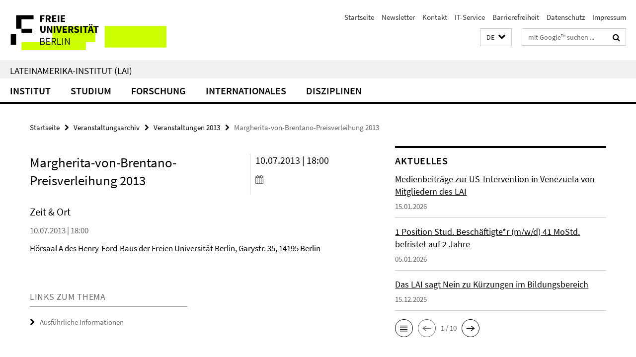

--- FILE ---
content_type: text/html; charset=utf-8
request_url: https://www.lai.fu-berlin.de/index.html?comp=navbar&irq=1&pm=0
body_size: 8492
content:
<!-- BEGIN Fragment default/26011920/navbar-wrapper/23219389/1768386410/?013708:1800 -->
<!-- BEGIN Fragment default/26011920/navbar/c3cef44b94ffaf6efafe71e5b654a6cb16be7c23/?212708:86400 -->
<nav class="main-nav-container no-print nocontent" style="display: none;"><div class="container main-nav-container-inner"><div class="main-nav-scroll-buttons" style="display:none"><div id="main-nav-btn-scroll-left" role="button"><div class="fa fa-angle-left"></div></div><div id="main-nav-btn-scroll-right" role="button"><div class="fa fa-angle-right"></div></div></div><div class="main-nav-toggle"><span class="main-nav-toggle-text">Menü</span><span class="main-nav-toggle-icon"><span class="line"></span><span class="line"></span><span class="line"></span></span></div><ul class="main-nav level-1" id="fub-main-nav"><li class="main-nav-item level-1 has-children" data-index="0" data-menu-item-path="/institut" data-menu-shortened="0" id="main-nav-item-institut"><a class="main-nav-item-link level-1" href="/institut/index.html">Institut</a><div class="icon-has-children"><div class="fa fa-angle-right"></div><div class="fa fa-angle-down"></div><div class="fa fa-angle-up"></div></div><div class="container main-nav-parent level-2" style="display:none"><a class="main-nav-item-link level-1" href="/institut/index.html"><span>Zur Übersichtsseite Institut</span></a></div><ul class="main-nav level-2"><li class="main-nav-item level-2 has-children" data-menu-item-path="/institut/mitarbeiterinnen"><a class="main-nav-item-link level-2" href="/institut/mitarbeiterinnen/index.html">Mitarbeiter/innen</a><div class="icon-has-children"><div class="fa fa-angle-right"></div><div class="fa fa-angle-down"></div><div class="fa fa-angle-up"></div></div><ul class="main-nav level-3"><li class="main-nav-item level-3 " data-menu-item-path="/institut/mitarbeiterinnen/professor_inn_en"><a class="main-nav-item-link level-3" href="/institut/mitarbeiterinnen/professor_inn_en/index.html">Professor/inn/en</a></li><li class="main-nav-item level-3 " data-menu-item-path="/institut/mitarbeiterinnen/apl_honorarprofessor_inn_en"><a class="main-nav-item-link level-3" href="/institut/mitarbeiterinnen/apl_honorarprofessor_inn_en/index.html">Außerplanmäßige und Honorarprofessor/inn/en</a></li><li class="main-nav-item level-3 has-children" data-menu-item-path="/institut/mitarbeiterinnen/mtsv"><a class="main-nav-item-link level-3" href="/institut/mitarbeiterinnen/mtsv/index.html">Mitarbeiter/innen für Technik, Service und Verwaltung</a><div class="icon-has-children"><div class="fa fa-angle-right"></div><div class="fa fa-angle-down"></div><div class="fa fa-angle-up"></div></div><ul class="main-nav level-4"><li class="main-nav-item level-4 " data-menu-item-path="/institut/mitarbeiterinnen/mtsv/lopez_pachon"><a class="main-nav-item-link level-4" href="/institut/mitarbeiterinnen/mtsv/lopez_pachon/index.html">Elena López Pachón</a></li></ul></li><li class="main-nav-item level-3 has-children" data-menu-item-path="/institut/mitarbeiterinnen/akademische_mitarbeiter_innen"><a class="main-nav-item-link level-3" href="/institut/mitarbeiterinnen/akademische_mitarbeiter_innen/index.html">Wissenschaftliche Mitarbeiter/innen</a><div class="icon-has-children"><div class="fa fa-angle-right"></div><div class="fa fa-angle-down"></div><div class="fa fa-angle-up"></div></div><ul class="main-nav level-4"><li class="main-nav-item level-4 " data-menu-item-path="/institut/mitarbeiterinnen/akademische_mitarbeiter_innen/huffschmid"><a class="main-nav-item-link level-4" href="/institut/mitarbeiterinnen/akademische_mitarbeiter_innen/huffschmid/index.html">Anne Huffschmid</a></li><li class="main-nav-item level-4 " data-menu-item-path="/institut/mitarbeiterinnen/akademische_mitarbeiter_innen/diaz-armas"><a class="main-nav-item-link level-4" href="/institut/mitarbeiterinnen/akademische_mitarbeiter_innen/diaz-armas/index.html">Maria Belén Díaz Armas</a></li><li class="main-nav-item level-4 " data-menu-item-path="/institut/mitarbeiterinnen/akademische_mitarbeiter_innen/seidel"><a class="main-nav-item-link level-4" href="/institut/mitarbeiterinnen/akademische_mitarbeiter_innen/seidel/index.html">Philipp Seidel</a></li><li class="main-nav-item level-4 " data-menu-item-path="/institut/mitarbeiterinnen/akademische_mitarbeiter_innen/alba_villalever"><a class="main-nav-item-link level-4" href="/institut/mitarbeiterinnen/akademische_mitarbeiter_innen/alba_villalever/index.html">Ximena Alba Villalever</a></li><li class="main-nav-item level-4 " data-menu-item-path="/institut/mitarbeiterinnen/akademische_mitarbeiter_innen/kliche"><a class="main-nav-item-link level-4" href="/institut/mitarbeiterinnen/akademische_mitarbeiter_innen/kliche/index.html">Luis Kliche</a></li><li class="main-nav-item level-4 " data-menu-item-path="/institut/mitarbeiterinnen/akademische_mitarbeiter_innen/willers"><a class="main-nav-item-link level-4" href="/institut/mitarbeiterinnen/akademische_mitarbeiter_innen/willers/index.html">Susanne Willers</a></li></ul></li><li class="main-nav-item level-3 " data-menu-item-path="/institut/mitarbeiterinnen/gastdozentinnen"><a class="main-nav-item-link level-3" href="/institut/mitarbeiterinnen/gastdozentinnen/index.html">Gastdozent/inn/en</a></li><li class="main-nav-item level-3 has-children" data-menu-item-path="/institut/mitarbeiterinnen/stud_mitarb"><a class="main-nav-item-link level-3" href="/institut/mitarbeiterinnen/stud_mitarb/index.html">Studentische Hilfskräfte</a><div class="icon-has-children"><div class="fa fa-angle-right"></div><div class="fa fa-angle-down"></div><div class="fa fa-angle-up"></div></div><ul class="main-nav level-4"><li class="main-nav-item level-4 " data-menu-item-path="/institut/mitarbeiterinnen/stud_mitarb/lazo-huanqui"><a class="main-nav-item-link level-4" href="/institut/mitarbeiterinnen/stud_mitarb/lazo-huanqui/index.html">Esteban Renato Lazo Huanqui</a></li></ul></li><li class="main-nav-item level-3 " data-menu-item-path="/institut/mitarbeiterinnen/lehrbeauftragte"><a class="main-nav-item-link level-3" href="/institut/mitarbeiterinnen/lehrbeauftragte/index.html">Lehrbeauftragte</a></li></ul></li><li class="main-nav-item level-2 " data-menu-item-path="/institut/verwaltung"><a class="main-nav-item-link level-2" href="/institut/verwaltung/index.html">Verwaltung</a></li><li class="main-nav-item level-2 " data-menu-item-path="/institut/institutsleitung"><a class="main-nav-item-link level-2" href="/institut/institutsleitung/index.html">Dekanat</a></li><li class="main-nav-item level-2 " data-menu-item-path="/institut/gremien"><a class="main-nav-item-link level-2" href="/institut/gremien/index.html">Gremien</a></li><li class="main-nav-item level-2 has-children" data-menu-item-path="/institut/Informationen"><a class="main-nav-item-link level-2" href="/institut/Informationen/index.html">Informationen, Organisation und Termine</a><div class="icon-has-children"><div class="fa fa-angle-right"></div><div class="fa fa-angle-down"></div><div class="fa fa-angle-up"></div></div><ul class="main-nav level-3"><li class="main-nav-item level-3 " data-menu-item-path="/institut/Informationen/infos_laufendes_semester"><a class="main-nav-item-link level-3" href="/institut/Informationen/infos_laufendes_semester/index.html">Hinweise für das laufende Semester</a></li><li class="main-nav-item level-3 " data-menu-item-path="/institut/Informationen/infos_lehrende"><a class="main-nav-item-link level-3" href="/institut/Informationen/infos_lehrende/index.html">Informationen für (neue) Lehrende</a></li><li class="main-nav-item level-3 " data-menu-item-path="/institut/Informationen/infos_fuer_lehrbeauftragte"><a class="main-nav-item-link level-3" href="/institut/Informationen/infos_fuer_lehrbeauftragte/index.html">Informationen für Lehrbeauftragte</a></li><li class="main-nav-item level-3 " data-menu-item-path="/institut/Informationen/lehrplanung"><a class="main-nav-item-link level-3" href="/institut/Informationen/lehrplanung/index.html">Lehrplanung am LAI</a></li><li class="main-nav-item level-3 " data-menu-item-path="/institut/Informationen/mediathek"><a class="main-nav-item-link level-3" href="/institut/Informationen/mediathek/index.html">Mediathek</a></li><li class="main-nav-item level-3 " data-menu-item-path="/institut/Informationen/studium_mit_kind"><a class="main-nav-item-link level-3" href="/institut/Informationen/studium_mit_kind/index.html">Studium mit Kind</a></li><li class="main-nav-item level-3 " data-menu-item-path="/institut/Informationen/code_of_conduct"><a class="main-nav-item-link level-3" href="/institut/Informationen/code_of_conduct/index.html">Code of Conduct der Freien Universität Berlin</a></li><li class="main-nav-item level-3 " data-menu-item-path="/institut/Informationen/termine"><a class="main-nav-item-link level-3" href="/institut/Informationen/termine/index.html">Termine</a></li><li class="main-nav-item level-3 " data-menu-item-path="/institut/Informationen/umweltprofil"><a class="main-nav-item-link level-3" href="/institut/Informationen/umweltprofil/index.html">Umweltprofil</a></li></ul></li><li class="main-nav-item level-2 has-children" data-menu-item-path="/institut/IT-Service"><a class="main-nav-item-link level-2" href="/institut/IT-Service/index.html">IT-Service</a><div class="icon-has-children"><div class="fa fa-angle-right"></div><div class="fa fa-angle-down"></div><div class="fa fa-angle-up"></div></div><ul class="main-nav level-3"><li class="main-nav-item level-3 " data-menu-item-path="/institut/IT-Service/mitarbeiterinnen"><a class="main-nav-item-link level-3" href="/institut/IT-Service/mitarbeiterinnen/index.html">Team</a></li><li class="main-nav-item level-3 " data-menu-item-path="/institut/IT-Service/kontakt"><a class="main-nav-item-link level-3" href="/institut/IT-Service/kontakt/index.html">Kontakt</a></li></ul></li><li class="main-nav-item level-2 " data-menu-item-path="/institut/Mediathek"><a class="main-nav-item-link level-2" href="/institut/Mediathek/index.html">LAI-Mediathek</a></li><li class="main-nav-item level-2 has-children" data-menu-item-path="/institut/alumni"><a class="main-nav-item-link level-2" href="/institut/alumni/index.html">Alumni</a><div class="icon-has-children"><div class="fa fa-angle-right"></div><div class="fa fa-angle-down"></div><div class="fa fa-angle-up"></div></div><ul class="main-nav level-3"><li class="main-nav-item level-3 has-children" data-menu-item-path="/institut/alumni/alumni-programm"><a class="main-nav-item-link level-3" href="/institut/alumni/alumni-programm/index.html">Red – LAI Alumni</a><div class="icon-has-children"><div class="fa fa-angle-right"></div><div class="fa fa-angle-down"></div><div class="fa fa-angle-up"></div></div><ul class="main-nav level-4"><li class="main-nav-item level-4 " data-menu-item-path="/institut/alumni/alumni-programm/Alumni-Network-and-Co-Writing-Challenge-2024"><a class="main-nav-item-link level-4" href="/institut/alumni/alumni-programm/Alumni-Network-and-Co-Writing-Challenge-2024/index.html">Alumni Co-Writing Challenge 2024</a></li></ul></li><li class="main-nav-item level-3 " data-menu-item-path="/institut/alumni/alumni-club"><a class="main-nav-item-link level-3" href="/institut/alumni/alumni-club/index.html">LAI.AlumniClub</a></li></ul></li><li class="main-nav-item level-2 " data-menu-item-path="/institut/lai50"><a class="main-nav-item-link level-2" href="/institut/lai50/index.html">50 Jahre LAI</a></li><li class="main-nav-item level-2 " data-menu-item-path="/institut/Venezuela-Forum-des-LAI"><a class="main-nav-item-link level-2" href="/institut/Venezuela-Forum-des-LAI/index.html">Venezuela Forum des LAI</a></li></ul></li><li class="main-nav-item level-1 has-children" data-index="1" data-menu-item-path="/studium" data-menu-shortened="0" id="main-nav-item-studium"><a class="main-nav-item-link level-1" href="/studium/index.html">Studium</a><div class="icon-has-children"><div class="fa fa-angle-right"></div><div class="fa fa-angle-down"></div><div class="fa fa-angle-up"></div></div><div class="container main-nav-parent level-2" style="display:none"><a class="main-nav-item-link level-1" href="/studium/index.html"><span>Zur Übersichtsseite Studium</span></a></div><ul class="main-nav level-2"><li class="main-nav-item level-2 has-children" data-menu-item-path="/studium/30-LP-Modul"><a class="main-nav-item-link level-2" href="/studium/30-LP-Modul/index.html">Bachelor-30-LP-Modulangebot Lateinamerikastudien</a><div class="icon-has-children"><div class="fa fa-angle-right"></div><div class="fa fa-angle-down"></div><div class="fa fa-angle-up"></div></div><ul class="main-nav level-3"><li class="main-nav-item level-3 " data-menu-item-path="/studium/30-LP-Modul/bewerbung"><a class="main-nav-item-link level-3" href="/studium/30-LP-Modul/bewerbung/index.html">Bewerbung &amp; Anmeldung</a></li><li class="main-nav-item level-3 " data-menu-item-path="/studium/30-LP-Modul/studieninhalte"><a class="main-nav-item-link level-3" href="/studium/30-LP-Modul/studieninhalte/index.html">Studieninhalte</a></li><li class="main-nav-item level-3 " data-menu-item-path="/studium/30-LP-Modul/faq"><a class="main-nav-item-link level-3" href="/studium/30-LP-Modul/faq/index.html">FAQ</a></li><li class="main-nav-item level-3 " data-menu-item-path="/studium/30-LP-Modul/wichtige-dokumente"><a class="main-nav-item-link level-3" href="/studium/30-LP-Modul/wichtige-dokumente/index.html">Wichtige Dokumente &amp; Links</a></li><li class="main-nav-item level-3 " data-menu-item-path="/studium/30-LP-Modul/kontakt"><a class="main-nav-item-link level-3" href="/studium/30-LP-Modul/kontakt/index.html">Kontakt &amp; Beratung</a></li></ul></li><li class="main-nav-item level-2 has-children" data-menu-item-path="/studium/master"><a class="main-nav-item-link level-2" href="/studium/master/index.html">Master Interdisziplinäre Lateinamerikastudien</a><div class="icon-has-children"><div class="fa fa-angle-right"></div><div class="fa fa-angle-down"></div><div class="fa fa-angle-up"></div></div><ul class="main-nav level-3"><li class="main-nav-item level-3 " data-menu-item-path="/studium/master/020-Bewerbung"><a class="main-nav-item-link level-3" href="/studium/master/020-Bewerbung/index.html">Bewerbung</a></li><li class="main-nav-item level-3 " data-menu-item-path="/studium/master/015-studieninhalte-spo-2023"><a class="main-nav-item-link level-3" href="/studium/master/015-studieninhalte-spo-2023/index.html">Studieninhalte</a></li><li class="main-nav-item level-3 has-children" data-menu-item-path="/studium/master/040-Infos-fuer-Studierende"><a class="main-nav-item-link level-3" href="/studium/master/040-Infos-fuer-Studierende/index.html">Studieren</a><div class="icon-has-children"><div class="fa fa-angle-right"></div><div class="fa fa-angle-down"></div><div class="fa fa-angle-up"></div></div><ul class="main-nav level-4"><li class="main-nav-item level-4 " data-menu-item-path="/studium/master/040-Infos-fuer-Studierende/010-Informationen-zum-ersten-Fachsemester"><a class="main-nav-item-link level-4" href="/studium/master/040-Infos-fuer-Studierende/010-Informationen-zum-ersten-Fachsemester/index.html">Studienstart: Alles Wichtige zum 1. Fachsemester</a></li><li class="main-nav-item level-4 " data-menu-item-path="/studium/master/040-Infos-fuer-Studierende/015-videos-3-semester-spo2023"><a class="main-nav-item-link level-4" href="/studium/master/040-Infos-fuer-Studierende/015-videos-3-semester-spo2023/index.html">Videoreihe zum 3. Fachsemester (SPO 2023)</a></li><li class="main-nav-item level-4 " data-menu-item-path="/studium/master/040-Infos-fuer-Studierende/025-betreuungen"><a class="main-nav-item-link level-4" href="/studium/master/040-Infos-fuer-Studierende/025-betreuungen/index.html">Betreuung in der Abschlussphase</a></li><li class="main-nav-item level-4 " data-menu-item-path="/studium/master/040-Infos-fuer-Studierende/030-Informationen-zur-Abschlussphase"><a class="main-nav-item-link level-4" href="/studium/master/040-Infos-fuer-Studierende/030-Informationen-zur-Abschlussphase/index.html">Abschlussphase</a></li><li class="main-nav-item level-4 " data-menu-item-path="/studium/master/040-Infos-fuer-Studierende/031-Stipendien"><a class="main-nav-item-link level-4" href="/studium/master/040-Infos-fuer-Studierende/031-Stipendien/index.html">Stipendien, Stiftungen, Förderungen</a></li><li class="main-nav-item level-4 " data-menu-item-path="/studium/master/040-Infos-fuer-Studierende/032-Wiss-Arbeiten"><a class="main-nav-item-link level-4" href="/studium/master/040-Infos-fuer-Studierende/032-Wiss-Arbeiten/index.html">Wissenschaftliches Arbeiten</a></li><li class="main-nav-item level-4 " data-menu-item-path="/studium/master/040-Infos-fuer-Studierende/034-sprachlernangebote"><a class="main-nav-item-link level-4" href="/studium/master/040-Infos-fuer-Studierende/034-sprachlernangebote/index.html">Sprachlernangebote</a></li><li class="main-nav-item level-4 " data-menu-item-path="/studium/master/040-Infos-fuer-Studierende/035-Studienberatung-Vielfalt"><a class="main-nav-item-link level-4" href="/studium/master/040-Infos-fuer-Studierende/035-Studienberatung-Vielfalt/index.html">Studienberatung Vielfalt</a></li><li class="main-nav-item level-4 " data-menu-item-path="/studium/master/040-Infos-fuer-Studierende/040-Exkursionen"><a class="main-nav-item-link level-4" href="/studium/master/040-Infos-fuer-Studierende/040-Exkursionen/index.html">Exkursionen</a></li></ul></li><li class="main-nav-item level-3 " data-menu-item-path="/studium/master/060-Wichtige_Dokumente"><a class="main-nav-item-link level-3" href="/studium/master/060-Wichtige_Dokumente/index.html">Wichtige Dokumente</a></li><li class="main-nav-item level-3 has-children" data-menu-item-path="/studium/master/FAQ"><a class="main-nav-item-link level-3" href="/studium/master/FAQ/index.html">FAQ</a><div class="icon-has-children"><div class="fa fa-angle-right"></div><div class="fa fa-angle-down"></div><div class="fa fa-angle-up"></div></div><ul class="main-nav level-4"><li class="main-nav-item level-4 " data-menu-item-path="/studium/master/FAQ/010-allgemeines"><a class="main-nav-item-link level-4" href="/studium/master/FAQ/010-allgemeines/index.html">Allgemeine Infos zum Studium</a></li><li class="main-nav-item level-4 " data-menu-item-path="/studium/master/FAQ/020-bewerbung"><a class="main-nav-item-link level-4" href="/studium/master/FAQ/020-bewerbung/index.html">Informationen zur Bewerbung</a></li><li class="main-nav-item level-4 " data-menu-item-path="/studium/master/FAQ/040-stipendien"><a class="main-nav-item-link level-4" href="/studium/master/FAQ/040-stipendien/index.html">Semestergebühren und Stipendien</a></li><li class="main-nav-item level-4 " data-menu-item-path="/studium/master/FAQ/050-3-fs_ausland"><a class="main-nav-item-link level-4" href="/studium/master/FAQ/050-3-fs_ausland/index.html">3. Fachsemester/ Auslandsaufenthalte/ Mobilitätsphase</a></li><li class="main-nav-item level-4 " data-menu-item-path="/studium/master/FAQ/060-masterabschluss"><a class="main-nav-item-link level-4" href="/studium/master/FAQ/060-masterabschluss/index.html">Abschluss und Masterarbeit</a></li></ul></li><li class="main-nav-item level-3 has-children" data-menu-item-path="/studium/master/050-Job-_und_Praktikumsboerse"><a class="main-nav-item-link level-3" href="/studium/master/050-Job-_und_Praktikumsboerse/index.html">Praktika &amp; Jobs</a><div class="icon-has-children"><div class="fa fa-angle-right"></div><div class="fa fa-angle-down"></div><div class="fa fa-angle-up"></div></div><ul class="main-nav level-4"><li class="main-nav-item level-4 " data-menu-item-path="/studium/master/050-Job-_und_Praktikumsboerse/010-Jobs_Praktika_Preise"><a class="main-nav-item-link level-4" href="/studium/master/050-Job-_und_Praktikumsboerse/010-Jobs_Praktika_Preise/index.html">Job- und Praktikumsbörse: Aktuelle Ausschreibungen</a></li><li class="main-nav-item level-4 " data-menu-item-path="/studium/master/050-Job-_und_Praktikumsboerse/praktikumsinstitutionen"><a class="main-nav-item-link level-4" href="/studium/master/050-Job-_und_Praktikumsboerse/praktikumsinstitutionen/index.html">Praktikumsinstitutionen</a></li><li class="main-nav-item level-4 " data-menu-item-path="/studium/master/050-Job-_und_Praktikumsboerse/perspektiven"><a class="main-nav-item-link level-4" href="/studium/master/050-Job-_und_Praktikumsboerse/perspektiven/index.html">Perspektiven und Qualifikationen</a></li></ul></li><li class="main-nav-item level-3 " data-menu-item-path="/studium/master/070-Kontakt_Studienberatung"><a class="main-nav-item-link level-3" href="/studium/master/070-Kontakt_Studienberatung/index.html">Kontakt</a></li></ul></li><li class="main-nav-item level-2 has-children" data-menu-item-path="/studium/Promotion"><a class="main-nav-item-link level-2" href="/studium/Promotion/index.html">Promotion</a><div class="icon-has-children"><div class="fa fa-angle-right"></div><div class="fa fa-angle-down"></div><div class="fa fa-angle-up"></div></div><ul class="main-nav level-3"><li class="main-nav-item level-3 " data-menu-item-path="/studium/Promotion/bewerbung"><a class="main-nav-item-link level-3" href="/studium/Promotion/bewerbung/index.html">Bewerbung und Zulassung</a></li><li class="main-nav-item level-3 has-children" data-menu-item-path="/studium/Promotion/promotionsstudiengang"><a class="main-nav-item-link level-3" href="/studium/Promotion/promotionsstudiengang/index.html">Strukturiertes Promotionsprogramm</a><div class="icon-has-children"><div class="fa fa-angle-right"></div><div class="fa fa-angle-down"></div><div class="fa fa-angle-up"></div></div><ul class="main-nav level-4"><li class="main-nav-item level-4 " data-menu-item-path="/studium/Promotion/promotionsstudiengang/bewerbung"><a class="main-nav-item-link level-4" href="/studium/Promotion/promotionsstudiengang/bewerbung/index.html">Bewerbung</a></li><li class="main-nav-item level-4 " data-menu-item-path="/studium/Promotion/promotionsstudiengang/aktuelles"><a class="main-nav-item-link level-4" href="/studium/Promotion/promotionsstudiengang/aktuelles/index.html">Aktuelle Infos von der DRS</a></li><li class="main-nav-item level-4 " data-menu-item-path="/studium/Promotion/promotionsstudiengang/kontakt"><a class="main-nav-item-link level-4" href="/studium/Promotion/promotionsstudiengang/kontakt/index.html">Kontakt</a></li></ul></li><li class="main-nav-item level-3 " data-menu-item-path="/studium/Promotion/grako"><a class="main-nav-item-link level-3" href="/studium/Promotion/grako/index.html">Internationales Graduiertenkolleg</a></li><li class="main-nav-item level-3 " data-menu-item-path="/studium/Promotion/FAQ-Promotion"><a class="main-nav-item-link level-3" href="/studium/Promotion/FAQ-Promotion/index.html">FAQ</a></li><li class="main-nav-item level-3 has-children" data-menu-item-path="/studium/Promotion/Friedrich_Katz_Preis"><a class="main-nav-item-link level-3" href="/studium/Promotion/Friedrich_Katz_Preis/index.html">Friedrich-Katz-Dissertationspreis</a><div class="icon-has-children"><div class="fa fa-angle-right"></div><div class="fa fa-angle-down"></div><div class="fa fa-angle-up"></div></div><ul class="main-nav level-4"><li class="main-nav-item level-4 " data-menu-item-path="/studium/Promotion/Friedrich_Katz_Preis/2012"><a class="main-nav-item-link level-4" href="/studium/Promotion/Friedrich_Katz_Preis/2012/index.html">2012</a></li></ul></li><li class="main-nav-item level-3 " data-menu-item-path="/studium/Promotion/individualpromotion"><a class="main-nav-item-link level-3" href="/studium/Promotion/individualpromotion/index.html">Individualpromotion</a></li></ul></li><li class="main-nav-item level-2 " data-menu-item-path="/studium/studienberatung"><a class="main-nav-item-link level-2" href="/studium/studienberatung/index.html">Beratung für Studierende und Studieninteressierte</a></li><li class="main-nav-item level-2 " data-menu-item-path="/studium/lehrveranstaltungen"><a class="main-nav-item-link level-2" href="/studium/lehrveranstaltungen/index.html">Lehrveranstaltungen</a></li><li class="main-nav-item level-2 " data-menu-item-path="/studium/studium_mit_kind"><a class="main-nav-item-link level-2" href="/studium/studium_mit_kind/index.html">Studium mit Kind</a></li><li class="main-nav-item level-2 " data-menu-item-path="/studium/lehrforschung"><a class="main-nav-item-link level-2" href="/studium/lehrforschung/index.html">Lehrforschung: Forschung durch/ mit Studierenden</a></li><li class="main-nav-item level-2 " data-menu-item-path="/studium/int-lehr-koop"><a class="main-nav-item-link level-2" href="/studium/int-lehr-koop/index.html">Internationale Lehrkooperationen</a></li><li class="main-nav-item level-2 " data-menu-item-path="/studium/exkursionen"><a class="main-nav-item-link level-2" href="/studium/exkursionen/index.html">Exkursionen</a></li><li class="main-nav-item level-2 " data-menu-item-path="/studium/qm"><a class="main-nav-item-link level-2" href="/studium/qm/index.html">Qualitätsmanagement in Studium und Lehre am LAI</a></li><li class="main-nav-item level-2 " data-menu-item-path="/studium/fachschaftsinitiative"><a class="main-nav-item-link level-2" href="/studium/fachschaftsinitiative/index.html">Fachschaft</a></li></ul></li><li class="main-nav-item level-1" data-index="2" data-menu-item-path="/forschung" data-menu-shortened="0" id="main-nav-item-forschung"><a class="main-nav-item-link level-1" href="/forschung/index.html">Forschung</a></li><li class="main-nav-item level-1 has-children" data-index="3" data-menu-item-path="/internationales" data-menu-shortened="0" id="main-nav-item-internationales"><a class="main-nav-item-link level-1" href="/internationales/index.html">Internationales</a><div class="icon-has-children"><div class="fa fa-angle-right"></div><div class="fa fa-angle-down"></div><div class="fa fa-angle-up"></div></div><div class="container main-nav-parent level-2" style="display:none"><a class="main-nav-item-link level-1" href="/internationales/index.html"><span>Zur Übersichtsseite Internationales</span></a></div><ul class="main-nav level-2"><li class="main-nav-item level-2 has-children" data-menu-item-path="/internationales/Studierende"><a class="main-nav-item-link level-2" href="/internationales/Studierende/index.html">Studierende</a><div class="icon-has-children"><div class="fa fa-angle-right"></div><div class="fa fa-angle-down"></div><div class="fa fa-angle-up"></div></div><ul class="main-nav level-3"><li class="main-nav-item level-3 has-children" data-menu-item-path="/internationales/Studierende/Studium-im-Ausland"><a class="main-nav-item-link level-3" href="/internationales/Studierende/Studium-im-Ausland/index.html">Ab ins Ausland!</a><div class="icon-has-children"><div class="fa fa-angle-right"></div><div class="fa fa-angle-down"></div><div class="fa fa-angle-up"></div></div><ul class="main-nav level-4"><li class="main-nav-item level-4 " data-menu-item-path="/internationales/Studierende/Studium-im-Ausland/Erasmus_"><a class="main-nav-item-link level-4" href="/internationales/Studierende/Studium-im-Ausland/Erasmus_/index.html">Erasmus+</a></li><li class="main-nav-item level-4 " data-menu-item-path="/internationales/Studierende/Studium-im-Ausland/Direktaustausch"><a class="main-nav-item-link level-4" href="/internationales/Studierende/Studium-im-Ausland/Direktaustausch/index.html">Direktaustausch mit Lateinamerika</a></li><li class="main-nav-item level-4 " data-menu-item-path="/internationales/Studierende/Studium-im-Ausland/Kooperationsabkommen"><a class="main-nav-item-link level-4" href="/internationales/Studierende/Studium-im-Ausland/Kooperationsabkommen/index.html">Kooperationsabkommen</a></li></ul></li><li class="main-nav-item level-3 " data-menu-item-path="/internationales/Studierende/Studium-am-LAI"><a class="main-nav-item-link level-3" href="/internationales/Studierende/Studium-am-LAI/index.html">Auslandssemester am LAI</a></li><li class="main-nav-item level-3 has-children" data-menu-item-path="/internationales/Studierende/PROMOTION"><a class="main-nav-item-link level-3" href="/internationales/Studierende/PROMOTION/index.html">Promotion: Auslandsaufenthalte</a><div class="icon-has-children"><div class="fa fa-angle-right"></div><div class="fa fa-angle-down"></div><div class="fa fa-angle-up"></div></div><ul class="main-nav level-4"><li class="main-nav-item level-4 " data-menu-item-path="/internationales/Studierende/PROMOTION/Promovierende-der-FU"><a class="main-nav-item-link level-4" href="/internationales/Studierende/PROMOTION/Promovierende-der-FU/index.html">Doktorand_innen der FU</a></li><li class="main-nav-item level-4 " data-menu-item-path="/internationales/Studierende/PROMOTION/Promovierende-aus-dem-Ausland"><a class="main-nav-item-link level-4" href="/internationales/Studierende/PROMOTION/Promovierende-aus-dem-Ausland/index.html">Doktorand_innen von ausländischen Universitäten</a></li></ul></li><li class="main-nav-item level-3 " data-menu-item-path="/internationales/Studierende/FAQ"><a class="main-nav-item-link level-3" href="/internationales/Studierende/FAQ/index.html">FAQ</a></li></ul></li><li class="main-nav-item level-2 has-children" data-menu-item-path="/internationales/Forschende"><a class="main-nav-item-link level-2" href="/internationales/Forschende/index.html">PostDoc/Forschende/Beschäftigte</a><div class="icon-has-children"><div class="fa fa-angle-right"></div><div class="fa fa-angle-down"></div><div class="fa fa-angle-up"></div></div><ul class="main-nav level-3"><li class="main-nav-item level-3 " data-menu-item-path="/internationales/Forschende/Beschaeftigte-ins-Ausland"><a class="main-nav-item-link level-3" href="/internationales/Forschende/Beschaeftigte-ins-Ausland/index.html">Beschäftigte ins Ausland/Erasmus+ Staff</a></li><li class="main-nav-item level-3 " data-menu-item-path="/internationales/Forschende/Forschende-ins-Ausland"><a class="main-nav-item-link level-3" href="/internationales/Forschende/Forschende-ins-Ausland/index.html">Forschende ins Ausland</a></li><li class="main-nav-item level-3 " data-menu-item-path="/internationales/Forschende/Guests_Fellows"><a class="main-nav-item-link level-3" href="/internationales/Forschende/Guests_Fellows/index.html">Guests &amp; Fellows</a></li><li class="main-nav-item level-3 " data-menu-item-path="/internationales/Forschende/POSTDOC"><a class="main-nav-item-link level-3" href="/internationales/Forschende/POSTDOC/index.html">Postdoc</a></li><li class="main-nav-item level-3 " data-menu-item-path="/internationales/Forschende/FAQ"><a class="main-nav-item-link level-3" href="/internationales/Forschende/FAQ/index.html">FAQ</a></li></ul></li><li class="main-nav-item level-2 has-children" data-menu-item-path="/internationales/Netzwerke"><a class="main-nav-item-link level-2" href="/internationales/Netzwerke/index.html">Kooperation</a><div class="icon-has-children"><div class="fa fa-angle-right"></div><div class="fa fa-angle-down"></div><div class="fa fa-angle-up"></div></div><ul class="main-nav level-3"><li class="main-nav-item level-3 " data-menu-item-path="/internationales/Netzwerke/Collaborative-Online-International-Learning"><a class="main-nav-item-link level-3" href="/internationales/Netzwerke/Collaborative-Online-International-Learning/index.html">Collaborative-Online-International-Learning (COIL)</a></li><li class="main-nav-item level-3 has-children" data-menu-item-path="/internationales/Netzwerke/Internationale-Forschungsprojekte"><a class="main-nav-item-link level-3" href="/internationales/Netzwerke/Internationale-Forschungsprojekte/index.html">Internationale Forschungsprojekte</a><div class="icon-has-children"><div class="fa fa-angle-right"></div><div class="fa fa-angle-down"></div><div class="fa fa-angle-up"></div></div><ul class="main-nav level-4"><li class="main-nav-item level-4 " data-menu-item-path="/internationales/Netzwerke/Internationale-Forschungsprojekte/ForMove-2"><a class="main-nav-item-link level-4" href="/internationales/Netzwerke/Internationale-Forschungsprojekte/ForMove-2/index.html">ForMOVe 2</a></li><li class="main-nav-item level-4 " data-menu-item-path="/internationales/Netzwerke/Internationale-Forschungsprojekte/gumelab"><a class="main-nav-item-link level-4" href="/internationales/Netzwerke/Internationale-Forschungsprojekte/gumelab/index.html">GUMELAB</a></li><li class="main-nav-item level-4 " data-menu-item-path="/internationales/Netzwerke/Internationale-Forschungsprojekte/Immigration-Enforcement"><a class="main-nav-item-link level-4" href="/internationales/Netzwerke/Internationale-Forschungsprojekte/Immigration-Enforcement/index.html">Immigration Enforcement across the World</a></li><li class="main-nav-item level-4 " data-menu-item-path="/internationales/Netzwerke/Internationale-Forschungsprojekte/Maria-Sibylla-Merian-Centre-Latin-America"><a class="main-nav-item-link level-4" href="/internationales/Netzwerke/Internationale-Forschungsprojekte/Maria-Sibylla-Merian-Centre-Latin-America/index.html">Maria Sibylla Merian Centre Conviviality-Inequality in Latin America (Mecila)</a></li><li class="main-nav-item level-4 " data-menu-item-path="/internationales/Netzwerke/Internationale-Forschungsprojekte/Minor-Cosmopolitanisms"><a class="main-nav-item-link level-4" href="/internationales/Netzwerke/Internationale-Forschungsprojekte/Minor-Cosmopolitanisms/index.html">Minor Cosmopolitanisms</a></li><li class="main-nav-item level-4 " data-menu-item-path="/internationales/Netzwerke/Internationale-Forschungsprojekte/Selbstzeugnisse-von-Juden-nach-der-RUeckkehr-aus-Lateinamerika-nach-Berlin-_1945_49-1970_"><a class="main-nav-item-link level-4" href="/internationales/Netzwerke/Internationale-Forschungsprojekte/Selbstzeugnisse-von-Juden-nach-der-RUeckkehr-aus-Lateinamerika-nach-Berlin-_1945_49-1970_/index.html">Selbtzeugnisse von Juden nach der Rückkehr aus Lateinamerika nach Berlin (1945/49-1970)</a></li><li class="main-nav-item level-4 " data-menu-item-path="/internationales/Netzwerke/Internationale-Forschungsprojekte/Shared-Soundscapes"><a class="main-nav-item-link level-4" href="/internationales/Netzwerke/Internationale-Forschungsprojekte/Shared-Soundscapes/index.html">Shared Soundscapes/Paisajes Sonoros Compartidos</a></li><li class="main-nav-item level-4 " data-menu-item-path="/internationales/Netzwerke/Internationale-Forschungsprojekte/Temporalities-of-Future"><a class="main-nav-item-link level-4" href="/internationales/Netzwerke/Internationale-Forschungsprojekte/Temporalities-of-Future/index.html">Temporalities of Future</a></li><li class="main-nav-item level-4 " data-menu-item-path="/internationales/Netzwerke/Internationale-Forschungsprojekte/trAndeS"><a class="main-nav-item-link level-4" href="/internationales/Netzwerke/Internationale-Forschungsprojekte/trAndeS/index.html">trAndeS - Estudios Avanzados en Desigualdades y Desarrollo Sostenible</a></li></ul></li><li class="main-nav-item level-3 has-children" data-menu-item-path="/internationales/Netzwerke/Kooperationsabkommen"><a class="main-nav-item-link level-3" href="/internationales/Netzwerke/Kooperationsabkommen/index.html">Kooperationspartner</a><div class="icon-has-children"><div class="fa fa-angle-right"></div><div class="fa fa-angle-down"></div><div class="fa fa-angle-up"></div></div><ul class="main-nav level-4"><li class="main-nav-item level-4 " data-menu-item-path="/internationales/Netzwerke/Kooperationsabkommen/I_-Kooperationsvertraege-des-LAI"><a class="main-nav-item-link level-4" href="/internationales/Netzwerke/Kooperationsabkommen/I_-Kooperationsvertraege-des-LAI/index.html">I. Kooperationsverträge des LAI</a></li><li class="main-nav-item level-4 " data-menu-item-path="/internationales/Netzwerke/Kooperationsabkommen/II_-Kooperationen-im-Rahmen-der-FU-Partnerschaften"><a class="main-nav-item-link level-4" href="/internationales/Netzwerke/Kooperationsabkommen/II_-Kooperationen-im-Rahmen-der-FU-Partnerschaften/index.html">II. Kooperationen im Rahmen der FU-Partnerschaften</a></li><li class="main-nav-item level-4 " data-menu-item-path="/internationales/Netzwerke/Kooperationsabkommen/III_-Kooperationen-im-Rahmen-von-Drittmittelprojekten"><a class="main-nav-item-link level-4" href="/internationales/Netzwerke/Kooperationsabkommen/III_-Kooperationen-im-Rahmen-von-Drittmittelprojekten/index.html">III. Kooperationen im Rahmen von Drittmittelprojekten</a></li><li class="main-nav-item level-4 " data-menu-item-path="/internationales/Netzwerke/Kooperationsabkommen/IV_-Kooperationen-im-Rahmen-von-Erasmus"><a class="main-nav-item-link level-4" href="/internationales/Netzwerke/Kooperationsabkommen/IV_-Kooperationen-im-Rahmen-von-Erasmus/index.html">IV. Kooperationen im Rahmen von Erasmus+</a></li></ul></li><li class="main-nav-item level-3 has-children" data-menu-item-path="/internationales/Netzwerke/Strategische-Partnerschaften"><a class="main-nav-item-link level-3" href="/internationales/Netzwerke/Strategische-Partnerschaften/index.html">Strategische Partnerschaften</a><div class="icon-has-children"><div class="fa fa-angle-right"></div><div class="fa fa-angle-down"></div><div class="fa fa-angle-up"></div></div><ul class="main-nav level-4"><li class="main-nav-item level-4 " data-menu-item-path="/internationales/Netzwerke/Strategische-Partnerschaften/International-Latin-American-Graduate-Network-_University-of-Oxford_"><a class="main-nav-item-link level-4" href="/internationales/Netzwerke/Strategische-Partnerschaften/International-Latin-American-Graduate-Network-_University-of-Oxford_/index.html">International Latin American Graduate Network (University of Oxford)</a></li><li class="main-nav-item level-4 " data-menu-item-path="/internationales/Netzwerke/Strategische-Partnerschaften/LAC"><a class="main-nav-item-link level-4" href="/internationales/Netzwerke/Strategische-Partnerschaften/LAC/index.html">Latin American Center, University of Oxford</a></li><li class="main-nav-item level-4 " data-menu-item-path="/internationales/Netzwerke/Strategische-Partnerschaften/UNAM"><a class="main-nav-item-link level-4" href="/internationales/Netzwerke/Strategische-Partnerschaften/UNAM/index.html">Universidad Nacional Autónoma de México</a></li></ul></li><li class="main-nav-item level-3 has-children" data-menu-item-path="/internationales/Netzwerke/Abgeschlossene-Projekte"><a class="main-nav-item-link level-3" href="/internationales/Netzwerke/Abgeschlossene-Projekte/index.html">Abgeschlossene Projekte</a><div class="icon-has-children"><div class="fa fa-angle-right"></div><div class="fa fa-angle-down"></div><div class="fa fa-angle-up"></div></div><ul class="main-nav level-4"><li class="main-nav-item level-4 " data-menu-item-path="/internationales/Netzwerke/Abgeschlossene-Projekte/CDOH"><a class="main-nav-item-link level-4" href="/internationales/Netzwerke/Abgeschlossene-Projekte/CDOH/index.html">CDOH</a></li><li class="main-nav-item level-4 " data-menu-item-path="/internationales/Netzwerke/Abgeschlossene-Projekte/Carbiocial"><a class="main-nav-item-link level-4" href="/internationales/Netzwerke/Abgeschlossene-Projekte/Carbiocial/index.html">Carbiocial</a></li><li class="main-nav-item level-4 " data-menu-item-path="/internationales/Netzwerke/Abgeschlossene-Projekte/Deutsche-Polizeihilfe-fuer-Lateinamerika-_1949-1989__-Umfang_-Praxis-und-transnationale-Verflechtungen"><a class="main-nav-item-link level-4" href="/internationales/Netzwerke/Abgeschlossene-Projekte/Deutsche-Polizeihilfe-fuer-Lateinamerika-_1949-1989__-Umfang_-Praxis-und-transnationale-Verflechtungen/index.html">Deutsche Polizeihilfe für Lateinamerika (1949-1989): Umfang, Praxis und transnationale Verflechtungen</a></li><li class="main-nav-item level-4 " data-menu-item-path="/internationales/Netzwerke/Abgeschlossene-Projekte/ESIINE"><a class="main-nav-item-link level-4" href="/internationales/Netzwerke/Abgeschlossene-Projekte/ESIINE/index.html">ESIINE</a></li><li class="main-nav-item level-4 " data-menu-item-path="/internationales/Netzwerke/Abgeschlossene-Projekte/Entre-Espacios"><a class="main-nav-item-link level-4" href="/internationales/Netzwerke/Abgeschlossene-Projekte/Entre-Espacios/index.html">Entre-Espacios</a></li><li class="main-nav-item level-4 " data-menu-item-path="/internationales/Netzwerke/Abgeschlossene-Projekte/G-Net"><a class="main-nav-item-link level-4" href="/internationales/Netzwerke/Abgeschlossene-Projekte/G-Net/index.html">G-Net</a></li><li class="main-nav-item level-4 " data-menu-item-path="/internationales/Netzwerke/Abgeschlossene-Projekte/GLOCON"><a class="main-nav-item-link level-4" href="/internationales/Netzwerke/Abgeschlossene-Projekte/GLOCON/index.html">GLOCON</a></li><li class="main-nav-item level-4 " data-menu-item-path="/internationales/Netzwerke/Abgeschlossene-Projekte/Migration-and-Organized-Violence"><a class="main-nav-item-link level-4" href="/internationales/Netzwerke/Abgeschlossene-Projekte/Migration-and-Organized-Violence/index.html">Migration and Organized Violence</a></li><li class="main-nav-item level-4 " data-menu-item-path="/internationales/Netzwerke/Abgeschlossene-Projekte/Selbstzeugnisse-und-self-fashioning-in-der-kolonial-spanischen-Gesellschaft-in-der-Fruehen-Neuzeit"><a class="main-nav-item-link level-4" href="/internationales/Netzwerke/Abgeschlossene-Projekte/Selbstzeugnisse-und-self-fashioning-in-der-kolonial-spanischen-Gesellschaft-in-der-Fruehen-Neuzeit/index.html">Selbstzeugnisse und self-fashioning in der kolonial spanischen Gesellschaft in der Frühen Neuzeit</a></li><li class="main-nav-item level-4 " data-menu-item-path="/internationales/Netzwerke/Abgeschlossene-Projekte/DesiguALdades"><a class="main-nav-item-link level-4" href="/internationales/Netzwerke/Abgeschlossene-Projekte/DesiguALdades/index.html">DesiguALdades</a></li><li class="main-nav-item level-4 " data-menu-item-path="/internationales/Netzwerke/Abgeschlossene-Projekte/MISEAL"><a class="main-nav-item-link level-4" href="/internationales/Netzwerke/Abgeschlossene-Projekte/MISEAL/index.html">MISEAL</a></li></ul></li><li class="main-nav-item level-3 " data-menu-item-path="/internationales/Netzwerke/Internationale-Studienreisen"><a class="main-nav-item-link level-3" href="/internationales/Netzwerke/Internationale-Studienreisen/index.html">Internationale Studienreise</a></li></ul></li><li class="main-nav-item level-2 " data-menu-item-path="/internationales/Alumni-Club"><a class="main-nav-item-link level-2" href="/internationales/Alumni-Club/index.html">Alumni</a></li><li class="main-nav-item level-2 has-children" data-menu-item-path="/internationales/Wichtige_Dokumente"><a class="main-nav-item-link level-2" href="/internationales/Wichtige_Dokumente/index.html">Wichtige Dokumente</a><div class="icon-has-children"><div class="fa fa-angle-right"></div><div class="fa fa-angle-down"></div><div class="fa fa-angle-up"></div></div><ul class="main-nav level-3"><li class="main-nav-item level-3 " data-menu-item-path="/internationales/Wichtige_Dokumente/Wichtige-Dokumente"><a class="main-nav-item-link level-3" href="/internationales/Wichtige_Dokumente/Wichtige-Dokumente/index.html">Wichtige Dokumente</a></li></ul></li></ul></li><li class="main-nav-item level-1 has-children" data-index="4" data-menu-item-path="/disziplinen" data-menu-shortened="0" id="main-nav-item-disziplinen"><a class="main-nav-item-link level-1" href="/disziplinen/index.html">Disziplinen</a><div class="icon-has-children"><div class="fa fa-angle-right"></div><div class="fa fa-angle-down"></div><div class="fa fa-angle-up"></div></div><div class="container main-nav-parent level-2" style="display:none"><a class="main-nav-item-link level-1" href="/disziplinen/index.html"><span>Zur Übersichtsseite Disziplinen</span></a></div><ul class="main-nav level-2"><li class="main-nav-item level-2 has-children" data-menu-item-path="/disziplinen/altamerikanistik"><a class="main-nav-item-link level-2" href="/disziplinen/altamerikanistik/index.html">Altamerikanistik/Kultur- und Sozialanthropologie</a><div class="icon-has-children"><div class="fa fa-angle-right"></div><div class="fa fa-angle-down"></div><div class="fa fa-angle-up"></div></div><ul class="main-nav level-3"><li class="main-nav-item level-3 has-children" data-menu-item-path="/disziplinen/altamerikanistik/Team"><a class="main-nav-item-link level-3" href="/disziplinen/altamerikanistik/Team/index.html">Team</a><div class="icon-has-children"><div class="fa fa-angle-right"></div><div class="fa fa-angle-down"></div><div class="fa fa-angle-up"></div></div><ul class="main-nav level-4"><li class="main-nav-item level-4 " data-menu-item-path="/disziplinen/altamerikanistik/Team/Professor_innen"><a class="main-nav-item-link level-4" href="/disziplinen/altamerikanistik/Team/Professor_innen/index.html">Professor*innen</a></li><li class="main-nav-item level-4 " data-menu-item-path="/disziplinen/altamerikanistik/Team/Sekretariat"><a class="main-nav-item-link level-4" href="/disziplinen/altamerikanistik/Team/Sekretariat/index.html">Sekretariat</a></li><li class="main-nav-item level-4 " data-menu-item-path="/disziplinen/altamerikanistik/Team/Wissenschaftliche-Mitarbeiter_innen"><a class="main-nav-item-link level-4" href="/disziplinen/altamerikanistik/Team/Wissenschaftliche-Mitarbeiter_innen/index.html">Wissenschaftliche Mitarbeiter*innen</a></li><li class="main-nav-item level-4 " data-menu-item-path="/disziplinen/altamerikanistik/Team/Studentische-Hilfskraefte"><a class="main-nav-item-link level-4" href="/disziplinen/altamerikanistik/Team/Studentische-Hilfskraefte/index.html">Studentische Hilfskräfte</a></li><li class="main-nav-item level-4 " data-menu-item-path="/disziplinen/altamerikanistik/Team/Honorarprofessor_innen"><a class="main-nav-item-link level-4" href="/disziplinen/altamerikanistik/Team/Honorarprofessor_innen/index.html">Honorarprofessor*innen</a></li><li class="main-nav-item level-4 " data-menu-item-path="/disziplinen/altamerikanistik/Team/Ehemalige-Mitarbeiter_innen"><a class="main-nav-item-link level-4" href="/disziplinen/altamerikanistik/Team/Ehemalige-Mitarbeiter_innen/index.html">Ehemalige Mitarbeiter*innen</a></li></ul></li><li class="main-nav-item level-3 has-children" data-menu-item-path="/disziplinen/altamerikanistik/Studium-und-Lehre"><a class="main-nav-item-link level-3" href="/disziplinen/altamerikanistik/Studium-und-Lehre/index.html">Studium &amp; Lehre</a><div class="icon-has-children"><div class="fa fa-angle-right"></div><div class="fa fa-angle-down"></div><div class="fa fa-angle-up"></div></div><ul class="main-nav level-4"><li class="main-nav-item level-4 " data-menu-item-path="/disziplinen/altamerikanistik/Studium-und-Lehre/Master-LAI"><a class="main-nav-item-link level-4" href="/disziplinen/altamerikanistik/Studium-und-Lehre/Master-LAI/index.html">Angebot im Master Interdisziplinäre Lateinamerikastudien</a></li><li class="main-nav-item level-4 " data-menu-item-path="/disziplinen/altamerikanistik/Studium-und-Lehre/Bachelor-SKA"><a class="main-nav-item-link level-4" href="/disziplinen/altamerikanistik/Studium-und-Lehre/Bachelor-SKA/index.html">Angebot im Bachelor Sozial- und Kulturanthropologie</a></li><li class="main-nav-item level-4 " data-menu-item-path="/disziplinen/altamerikanistik/Studium-und-Lehre/Angebot-indigene-Sprachen"><a class="main-nav-item-link level-4" href="/disziplinen/altamerikanistik/Studium-und-Lehre/Angebot-indigene-Sprachen/index.html">Indigene Sprachen am Lateinamerika-Institut</a></li><li class="main-nav-item level-4 " data-menu-item-path="/disziplinen/altamerikanistik/Studium-und-Lehre/Lehrforschung"><a class="main-nav-item-link level-4" href="/disziplinen/altamerikanistik/Studium-und-Lehre/Lehrforschung/index.html">Lehrforschungsprojekte und E-Learning</a></li><li class="main-nav-item level-4 " data-menu-item-path="/disziplinen/altamerikanistik/Studium-und-Lehre/Wissenschaftliches-Arbeiten"><a class="main-nav-item-link level-4" href="/disziplinen/altamerikanistik/Studium-und-Lehre/Wissenschaftliches-Arbeiten/index.html">Wissenschaftliches Arbeiten im Bereich Altamerikanistik/Kultur- und Sozialanthropologie</a></li></ul></li><li class="main-nav-item level-3 has-children" data-menu-item-path="/disziplinen/altamerikanistik/Forschung"><a class="main-nav-item-link level-3" href="/disziplinen/altamerikanistik/Forschung/index.html">Forschung</a><div class="icon-has-children"><div class="fa fa-angle-right"></div><div class="fa fa-angle-down"></div><div class="fa fa-angle-up"></div></div><ul class="main-nav level-4"><li class="main-nav-item level-4 " data-menu-item-path="/disziplinen/altamerikanistik/Forschung/Forschungsschwerpunkte"><a class="main-nav-item-link level-4" href="/disziplinen/altamerikanistik/Forschung/Forschungsschwerpunkte/index.html">Forschungsschwerpunkte</a></li><li class="main-nav-item level-4 " data-menu-item-path="/disziplinen/altamerikanistik/Forschung/Laufende-Forschungsprojekte"><a class="main-nav-item-link level-4" href="/disziplinen/altamerikanistik/Forschung/Laufende-Forschungsprojekte/index.html">Laufende Forschungsprojekte</a></li><li class="main-nav-item level-4 " data-menu-item-path="/disziplinen/altamerikanistik/Forschung/Abgeschlossene-Forschungsprojekte"><a class="main-nav-item-link level-4" href="/disziplinen/altamerikanistik/Forschung/Abgeschlossene-Forschungsprojekte/index.html">Abgeschlossene Forschungsprojekte</a></li><li class="main-nav-item level-4 " data-menu-item-path="/disziplinen/altamerikanistik/Forschung/Fellows-und-Gaeste"><a class="main-nav-item-link level-4" href="/disziplinen/altamerikanistik/Forschung/Fellows-und-Gaeste/index.html">Fellows &amp; Gäste</a></li><li class="main-nav-item level-4 " data-menu-item-path="/disziplinen/altamerikanistik/Forschung/Vergangene-Veranstaltungen-_-Tagungen"><a class="main-nav-item-link level-4" href="/disziplinen/altamerikanistik/Forschung/Vergangene-Veranstaltungen-_-Tagungen/index.html">Veranstaltungs- und Tagungsarchiv</a></li></ul></li><li class="main-nav-item level-3 has-children" data-menu-item-path="/disziplinen/altamerikanistik/Promotion-und-Postdoc"><a class="main-nav-item-link level-3" href="/disziplinen/altamerikanistik/Promotion-und-Postdoc/index.html">Promotion &amp; Postdoc</a><div class="icon-has-children"><div class="fa fa-angle-right"></div><div class="fa fa-angle-down"></div><div class="fa fa-angle-up"></div></div><ul class="main-nav level-4"><li class="main-nav-item level-4 " data-menu-item-path="/disziplinen/altamerikanistik/Promotion-und-Postdoc/Laufende-Promotionen"><a class="main-nav-item-link level-4" href="/disziplinen/altamerikanistik/Promotion-und-Postdoc/Laufende-Promotionen/index.html">Laufende Promotionen</a></li><li class="main-nav-item level-4 " data-menu-item-path="/disziplinen/altamerikanistik/Promotion-und-Postdoc/Abgeschlossene-Promotionen"><a class="main-nav-item-link level-4" href="/disziplinen/altamerikanistik/Promotion-und-Postdoc/Abgeschlossene-Promotionen/index.html">Abgeschlossene Promotionen</a></li><li class="main-nav-item level-4 " data-menu-item-path="/disziplinen/altamerikanistik/Promotion-und-Postdoc/Postdoc-Projekte"><a class="main-nav-item-link level-4" href="/disziplinen/altamerikanistik/Promotion-und-Postdoc/Postdoc-Projekte/index.html">Postdoc-Projekte</a></li><li class="main-nav-item level-4 " data-menu-item-path="/disziplinen/altamerikanistik/Promotion-und-Postdoc/Habilitationen"><a class="main-nav-item-link level-4" href="/disziplinen/altamerikanistik/Promotion-und-Postdoc/Habilitationen/index.html">Habilitationen</a></li><li class="main-nav-item level-4 " data-menu-item-path="/disziplinen/altamerikanistik/Promotion-und-Postdoc/Forschungskolloquium"><a class="main-nav-item-link level-4" href="/disziplinen/altamerikanistik/Promotion-und-Postdoc/Forschungskolloquium/index.html">Forschungskolloquium Kultur- und Sozialanthropologie</a></li><li class="main-nav-item level-4 " data-menu-item-path="/disziplinen/altamerikanistik/Promotion-und-Postdoc/Hinweise-zur-Promotion"><a class="main-nav-item-link level-4" href="/disziplinen/altamerikanistik/Promotion-und-Postdoc/Hinweise-zur-Promotion/index.html">Hinweise für Promotionsinteressierte</a></li></ul></li><li class="main-nav-item level-3 " data-menu-item-path="/disziplinen/altamerikanistik/Aktuelles"><a class="main-nav-item-link level-3" href="/disziplinen/altamerikanistik/Aktuelles/index.html">Aktuelles</a></li><li class="main-nav-item level-3 " data-menu-item-path="/disziplinen/altamerikanistik/Termine"><a class="main-nav-item-link level-3" href="/disziplinen/altamerikanistik/Termine/index.html">Termine</a></li></ul></li><li class="main-nav-item level-2 has-children" data-menu-item-path="/disziplinen/gender_studies"><a class="main-nav-item-link level-2" href="/disziplinen/gender_studies/index.html">Gender Studies</a><div class="icon-has-children"><div class="fa fa-angle-right"></div><div class="fa fa-angle-down"></div><div class="fa fa-angle-up"></div></div><ul class="main-nav level-3"><li class="main-nav-item level-3 has-children" data-menu-item-path="/disziplinen/gender_studies/Team"><a class="main-nav-item-link level-3" href="/disziplinen/gender_studies/Team/index.html">Team</a><div class="icon-has-children"><div class="fa fa-angle-right"></div><div class="fa fa-angle-down"></div><div class="fa fa-angle-up"></div></div><ul class="main-nav level-4"><li class="main-nav-item level-4 " data-menu-item-path="/disziplinen/gender_studies/Team/Hauptverantwortliche"><a class="main-nav-item-link level-4" href="/disziplinen/gender_studies/Team/Hauptverantwortliche/index.html">Hauptverantwortliche</a></li><li class="main-nav-item level-4 " data-menu-item-path="/disziplinen/gender_studies/Team/Mitwirkende"><a class="main-nav-item-link level-4" href="/disziplinen/gender_studies/Team/Mitwirkende/index.html">Mitwirkende</a></li><li class="main-nav-item level-4 " data-menu-item-path="/disziplinen/gender_studies/Team/Studentische-Hilfskraft"><a class="main-nav-item-link level-4" href="/disziplinen/gender_studies/Team/Studentische-Hilfskraft/index.html">Studentische Hilfskraft</a></li><li class="main-nav-item level-4 " data-menu-item-path="/disziplinen/gender_studies/Team/Ehemalige"><a class="main-nav-item-link level-4" href="/disziplinen/gender_studies/Team/Ehemalige/index.html">Ehemalige Mitarbeiter*innen</a></li></ul></li><li class="main-nav-item level-3 has-children" data-menu-item-path="/disziplinen/gender_studies/Studium-Lehre"><a class="main-nav-item-link level-3" href="/disziplinen/gender_studies/Studium-Lehre/index.html">Studium &amp; Lehre</a><div class="icon-has-children"><div class="fa fa-angle-right"></div><div class="fa fa-angle-down"></div><div class="fa fa-angle-up"></div></div><ul class="main-nav level-4"><li class="main-nav-item level-4 " data-menu-item-path="/disziplinen/gender_studies/Studium-Lehre/Lehrforschung"><a class="main-nav-item-link level-4" href="/disziplinen/gender_studies/Studium-Lehre/Lehrforschung/index.html">Lehrforschung</a></li><li class="main-nav-item level-4 " data-menu-item-path="/disziplinen/gender_studies/Studium-Lehre/Lehrveranstaltungen"><a class="main-nav-item-link level-4" href="/disziplinen/gender_studies/Studium-Lehre/Lehrveranstaltungen/index.html">Lehrveranstaltungen</a></li></ul></li><li class="main-nav-item level-3 has-children" data-menu-item-path="/disziplinen/gender_studies/Forschung"><a class="main-nav-item-link level-3" href="/disziplinen/gender_studies/Forschung/index.html">Forschung</a><div class="icon-has-children"><div class="fa fa-angle-right"></div><div class="fa fa-angle-down"></div><div class="fa fa-angle-up"></div></div><ul class="main-nav level-4"><li class="main-nav-item level-4 " data-menu-item-path="/disziplinen/gender_studies/Forschung/Schwerpunkte"><a class="main-nav-item-link level-4" href="/disziplinen/gender_studies/Forschung/Schwerpunkte/index.html">Schwerpunkte des Profils</a></li><li class="main-nav-item level-4 " data-menu-item-path="/disziplinen/gender_studies/Forschung/Aktuelle-Forschungsprojekte"><a class="main-nav-item-link level-4" href="/disziplinen/gender_studies/Forschung/Aktuelle-Forschungsprojekte/index.html">Aktuelle Forschungsprojekte</a></li><li class="main-nav-item level-4 " data-menu-item-path="/disziplinen/gender_studies/Forschung/Abgeschlossene_Forschungsprojekte"><a class="main-nav-item-link level-4" href="/disziplinen/gender_studies/Forschung/Abgeschlossene_Forschungsprojekte/index.html">Abgeschlossene Forschungsprojekte</a></li></ul></li><li class="main-nav-item level-3 " data-menu-item-path="/disziplinen/gender_studies/Publikationen"><a class="main-nav-item-link level-3" href="/disziplinen/gender_studies/Publikationen/index.html">Publikationen</a></li><li class="main-nav-item level-3 " data-menu-item-path="/disziplinen/gender_studies/Events"><a class="main-nav-item-link level-3" href="/disziplinen/gender_studies/Events/index.html">Termine</a></li></ul></li><li class="main-nav-item level-2 has-children" data-menu-item-path="/disziplinen/geschichte"><a class="main-nav-item-link level-2" href="/disziplinen/geschichte/index.html">Geschichte</a><div class="icon-has-children"><div class="fa fa-angle-right"></div><div class="fa fa-angle-down"></div><div class="fa fa-angle-up"></div></div><ul class="main-nav level-3"><li class="main-nav-item level-3 has-children" data-menu-item-path="/disziplinen/geschichte/team_n"><a class="main-nav-item-link level-3" href="/disziplinen/geschichte/team_n/index.html">Team</a><div class="icon-has-children"><div class="fa fa-angle-right"></div><div class="fa fa-angle-down"></div><div class="fa fa-angle-up"></div></div><ul class="main-nav level-4"><li class="main-nav-item level-4 " data-menu-item-path="/disziplinen/geschichte/team_n/Mitarbeiter_innen"><a class="main-nav-item-link level-4" href="/disziplinen/geschichte/team_n/Mitarbeiter_innen/index.html">Aktuelle Mitarbeiter:innen</a></li></ul></li><li class="main-nav-item level-3 has-children" data-menu-item-path="/disziplinen/geschichte/lehre"><a class="main-nav-item-link level-3" href="/disziplinen/geschichte/lehre/index.html">Studium &amp; Lehre</a><div class="icon-has-children"><div class="fa fa-angle-right"></div><div class="fa fa-angle-down"></div><div class="fa fa-angle-up"></div></div><ul class="main-nav level-4"><li class="main-nav-item level-4 " data-menu-item-path="/disziplinen/geschichte/lehre/studiengaenge"><a class="main-nav-item-link level-4" href="/disziplinen/geschichte/lehre/studiengaenge/index.html">Studiengänge</a></li><li class="main-nav-item level-4 " data-menu-item-path="/disziplinen/geschichte/lehre/kurse-und-seminare"><a class="main-nav-item-link level-4" href="/disziplinen/geschichte/lehre/kurse-und-seminare/index.html">Aktuelles Lehrangebot</a></li><li class="main-nav-item level-4 " data-menu-item-path="/disziplinen/geschichte/lehre/ba-ma"><a class="main-nav-item-link level-4" href="/disziplinen/geschichte/lehre/ba-ma/index.html">Abschlussarbeiten</a></li><li class="main-nav-item level-4 " data-menu-item-path="/disziplinen/geschichte/lehre/lehrforschung"><a class="main-nav-item-link level-4" href="/disziplinen/geschichte/lehre/lehrforschung/index.html">Lehrforschung</a></li><li class="main-nav-item level-4 " data-menu-item-path="/disziplinen/geschichte/lehre/weitere-infos"><a class="main-nav-item-link level-4" href="/disziplinen/geschichte/lehre/weitere-infos/index.html">Weiterführende Informationen</a></li></ul></li><li class="main-nav-item level-3 " data-menu-item-path="/disziplinen/geschichte/forschung"><a class="main-nav-item-link level-3" href="/disziplinen/geschichte/forschung/index.html">Forschung</a></li><li class="main-nav-item level-3 has-children" data-menu-item-path="/disziplinen/geschichte/promotion_und_postdoc"><a class="main-nav-item-link level-3" href="/disziplinen/geschichte/promotion_und_postdoc/index.html">Doc &amp; Postdoc</a><div class="icon-has-children"><div class="fa fa-angle-right"></div><div class="fa fa-angle-down"></div><div class="fa fa-angle-up"></div></div><ul class="main-nav level-4"><li class="main-nav-item level-4 " data-menu-item-path="/disziplinen/geschichte/promotion_und_postdoc/abgeschlossene_promotionen"><a class="main-nav-item-link level-4" href="/disziplinen/geschichte/promotion_und_postdoc/abgeschlossene_promotionen/index.html">Abgeschlossene Promotionen</a></li><li class="main-nav-item level-4 " data-menu-item-path="/disziplinen/geschichte/promotion_und_postdoc/promotionsprojekte_n"><a class="main-nav-item-link level-4" href="/disziplinen/geschichte/promotion_und_postdoc/promotionsprojekte_n/index.html">Promotionsprojekte</a></li><li class="main-nav-item level-4 " data-menu-item-path="/disziplinen/geschichte/promotion_und_postdoc/postdocs_und_habilitation1"><a class="main-nav-item-link level-4" href="/disziplinen/geschichte/promotion_und_postdoc/postdocs_und_habilitation1/index.html">Postdoc &amp; Habilitation</a></li><li class="main-nav-item level-4 " data-menu-item-path="/disziplinen/geschichte/promotion_und_postdoc/kolloquium"><a class="main-nav-item-link level-4" href="/disziplinen/geschichte/promotion_und_postdoc/kolloquium/index.html">Forschungskolloquium zur Geschichte Lateinamerikas</a></li><li class="main-nav-item level-4 " data-menu-item-path="/disziplinen/geschichte/promotion_und_postdoc/karrierewege"><a class="main-nav-item-link level-4" href="/disziplinen/geschichte/promotion_und_postdoc/karrierewege/index.html">Karrierewege</a></li></ul></li><li class="main-nav-item level-3 has-children" data-menu-item-path="/disziplinen/geschichte/publikationen"><a class="main-nav-item-link level-3" href="/disziplinen/geschichte/publikationen/index.html">Publikationen</a><div class="icon-has-children"><div class="fa fa-angle-right"></div><div class="fa fa-angle-down"></div><div class="fa fa-angle-up"></div></div><ul class="main-nav level-4"><li class="main-nav-item level-4 " data-menu-item-path="/disziplinen/geschichte/publikationen/monographien_n"><a class="main-nav-item-link level-4" href="/disziplinen/geschichte/publikationen/monographien_n/index.html">Monographien</a></li><li class="main-nav-item level-4 " data-menu-item-path="/disziplinen/geschichte/publikationen/Sammelbaende_n"><a class="main-nav-item-link level-4" href="/disziplinen/geschichte/publikationen/Sammelbaende_n/index.html">Herausgaben</a></li><li class="main-nav-item level-4 " data-menu-item-path="/disziplinen/geschichte/publikationen/Historamericana"><a class="main-nav-item-link level-4" href="/disziplinen/geschichte/publikationen/Historamericana/index.html">Historamericana</a></li></ul></li><li class="main-nav-item level-3 has-children" data-menu-item-path="/disziplinen/geschichte/Gaeste"><a class="main-nav-item-link level-3" href="/disziplinen/geschichte/Gaeste/index.html">Gäste &amp; Fellows</a><div class="icon-has-children"><div class="fa fa-angle-right"></div><div class="fa fa-angle-down"></div><div class="fa fa-angle-up"></div></div><ul class="main-nav level-4"><li class="main-nav-item level-4 " data-menu-item-path="/disziplinen/geschichte/Gaeste/Aktuelle-Aufenthalte"><a class="main-nav-item-link level-4" href="/disziplinen/geschichte/Gaeste/Aktuelle-Aufenthalte/index.html">Aktuelle Aufenthalte</a></li><li class="main-nav-item level-4 " data-menu-item-path="/disziplinen/geschichte/Gaeste/avh"><a class="main-nav-item-link level-4" href="/disziplinen/geschichte/Gaeste/avh/index.html">Humboldtianer:innen</a></li><li class="main-nav-item level-4 " data-menu-item-path="/disziplinen/geschichte/Gaeste/Archiv-der-Gastwiss-neu"><a class="main-nav-item-link level-4" href="/disziplinen/geschichte/Gaeste/Archiv-der-Gastwiss-neu/index.html">Archiv der Gastwissenschaftler:innen und Fellows</a></li><li class="main-nav-item level-4 " data-menu-item-path="/disziplinen/geschichte/Gaeste/Archiv-der-Gastdoktorand_innen"><a class="main-nav-item-link level-4" href="/disziplinen/geschichte/Gaeste/Archiv-der-Gastdoktorand_innen/index.html">Archiv der Gastdoktorand:innen</a></li></ul></li><li class="main-nav-item level-3 " data-menu-item-path="/disziplinen/geschichte/auszeichnungen"><a class="main-nav-item-link level-3" href="/disziplinen/geschichte/auszeichnungen/index.html">Preise</a></li><li class="main-nav-item level-3 " data-menu-item-path="/disziplinen/geschichte/medien"><a class="main-nav-item-link level-3" href="/disziplinen/geschichte/medien/index.html">Medien</a></li></ul></li><li class="main-nav-item level-2 has-children" data-menu-item-path="/disziplinen/literaturen_und_kulturen_lateinamerikas"><a class="main-nav-item-link level-2" href="/disziplinen/literaturen_und_kulturen_lateinamerikas/index.html">Literaturen und Kulturen Lateinamerikas</a><div class="icon-has-children"><div class="fa fa-angle-right"></div><div class="fa fa-angle-down"></div><div class="fa fa-angle-up"></div></div><ul class="main-nav level-3"><li class="main-nav-item level-3 " data-menu-item-path="/disziplinen/literaturen_und_kulturen_lateinamerikas/mitarbeiter_innen"><a class="main-nav-item-link level-3" href="/disziplinen/literaturen_und_kulturen_lateinamerikas/mitarbeiter_innen/index.html">Team</a></li><li class="main-nav-item level-3 has-children" data-menu-item-path="/disziplinen/literaturen_und_kulturen_lateinamerikas/studiengaenge"><a class="main-nav-item-link level-3" href="/disziplinen/literaturen_und_kulturen_lateinamerikas/studiengaenge/index.html">Studium &amp; Lehre</a><div class="icon-has-children"><div class="fa fa-angle-right"></div><div class="fa fa-angle-down"></div><div class="fa fa-angle-up"></div></div><ul class="main-nav level-4"><li class="main-nav-item level-4 " data-menu-item-path="/disziplinen/literaturen_und_kulturen_lateinamerikas/studiengaenge/lateinamerikanische_literatur_in_berlin"><a class="main-nav-item-link level-4" href="/disziplinen/literaturen_und_kulturen_lateinamerikas/studiengaenge/lateinamerikanische_literatur_in_berlin/index.html">Lateinamerikanische Literatur in Berlin</a></li><li class="main-nav-item level-4 " data-menu-item-path="/disziplinen/literaturen_und_kulturen_lateinamerikas/studiengaenge/Berufsperspektiven"><a class="main-nav-item-link level-4" href="/disziplinen/literaturen_und_kulturen_lateinamerikas/studiengaenge/Berufsperspektiven/index.html">Berufsperspektiven</a></li><li class="main-nav-item level-4 " data-menu-item-path="/disziplinen/literaturen_und_kulturen_lateinamerikas/studiengaenge/elearning-projekte"><a class="main-nav-item-link level-4" href="/disziplinen/literaturen_und_kulturen_lateinamerikas/studiengaenge/elearning-projekte/index.html">Lehrprojekte | E-Learning-Projekte</a></li><li class="main-nav-item level-4 " data-menu-item-path="/disziplinen/literaturen_und_kulturen_lateinamerikas/studiengaenge/lehrangebot"><a class="main-nav-item-link level-4" href="/disziplinen/literaturen_und_kulturen_lateinamerikas/studiengaenge/lehrangebot/index.html">Lehrangebot</a></li><li class="main-nav-item level-4 " data-menu-item-path="/disziplinen/literaturen_und_kulturen_lateinamerikas/studiengaenge/links"><a class="main-nav-item-link level-4" href="/disziplinen/literaturen_und_kulturen_lateinamerikas/studiengaenge/links/index.html">Weiterführende Links</a></li></ul></li><li class="main-nav-item level-3 has-children" data-menu-item-path="/disziplinen/literaturen_und_kulturen_lateinamerikas/forschung"><a class="main-nav-item-link level-3" href="/disziplinen/literaturen_und_kulturen_lateinamerikas/forschung/index.html">Forschung</a><div class="icon-has-children"><div class="fa fa-angle-right"></div><div class="fa fa-angle-down"></div><div class="fa fa-angle-up"></div></div><ul class="main-nav level-4"><li class="main-nav-item level-4 " data-menu-item-path="/disziplinen/literaturen_und_kulturen_lateinamerikas/forschung/Fokus_LA_Indien"><a class="main-nav-item-link level-4" href="/disziplinen/literaturen_und_kulturen_lateinamerikas/forschung/Fokus_LA_Indien/index.html">Fokus Lateinamerika-Indien/DFG-Projekt &quot;Ex Oriente&quot;</a></li><li class="main-nav-item level-4 " data-menu-item-path="/disziplinen/literaturen_und_kulturen_lateinamerikas/forschung/literaturen20_21_jhd"><a class="main-nav-item-link level-4" href="/disziplinen/literaturen_und_kulturen_lateinamerikas/forschung/literaturen20_21_jhd/index.html">Lateinamerikanische Literaturen im 20. und 21. Jahrhundert</a></li><li class="main-nav-item level-4 " data-menu-item-path="/disziplinen/literaturen_und_kulturen_lateinamerikas/forschung/bolano_juenger"><a class="main-nav-item-link level-4" href="/disziplinen/literaturen_und_kulturen_lateinamerikas/forschung/bolano_juenger/index.html">Roberto Bolaño / Ernst Jünger</a></li><li class="main-nav-item level-4 " data-menu-item-path="/disziplinen/literaturen_und_kulturen_lateinamerikas/forschung/memorialdiskurse"><a class="main-nav-item-link level-4" href="/disziplinen/literaturen_und_kulturen_lateinamerikas/forschung/memorialdiskurse/index.html">Memoriadiskurse in den zeitgenössischen Literaturen Lateinamerikas</a></li><li class="main-nav-item level-4 " data-menu-item-path="/disziplinen/literaturen_und_kulturen_lateinamerikas/forschung/brasilienzentrum"><a class="main-nav-item-link level-4" href="/disziplinen/literaturen_und_kulturen_lateinamerikas/forschung/brasilienzentrum/index.html">Schwerpunkt Brasilien</a></li><li class="main-nav-item level-4 " data-menu-item-path="/disziplinen/literaturen_und_kulturen_lateinamerikas/forschung/Taeterperspektiven"><a class="main-nav-item-link level-4" href="/disziplinen/literaturen_und_kulturen_lateinamerikas/forschung/Taeterperspektiven/index.html">Täterperspektiven</a></li><li class="main-nav-item level-4 " data-menu-item-path="/disziplinen/literaturen_und_kulturen_lateinamerikas/forschung/Mobility-Otherness"><a class="main-nav-item-link level-4" href="/disziplinen/literaturen_und_kulturen_lateinamerikas/forschung/Mobility-Otherness/index.html">Mobility Otherness</a></li><li class="main-nav-item level-4 " data-menu-item-path="/disziplinen/literaturen_und_kulturen_lateinamerikas/forschung/publikationen"><a class="main-nav-item-link level-4" href="/disziplinen/literaturen_und_kulturen_lateinamerikas/forschung/publikationen/index.html">Publikationen</a></li><li class="main-nav-item level-4 " data-menu-item-path="/disziplinen/literaturen_und_kulturen_lateinamerikas/forschung/Revista_Iberoromania"><a class="main-nav-item-link level-4" href="/disziplinen/literaturen_und_kulturen_lateinamerikas/forschung/Revista_Iberoromania/index.html">Revista Iberoromania</a></li><li class="main-nav-item level-4 " data-menu-item-path="/disziplinen/literaturen_und_kulturen_lateinamerikas/forschung/veranstaltungsarchiv_neu"><a class="main-nav-item-link level-4" href="/disziplinen/literaturen_und_kulturen_lateinamerikas/forschung/veranstaltungsarchiv_neu/index.html">Veranstaltungsarchiv</a></li></ul></li><li class="main-nav-item level-3 has-children" data-menu-item-path="/disziplinen/literaturen_und_kulturen_lateinamerikas/promotion"><a class="main-nav-item-link level-3" href="/disziplinen/literaturen_und_kulturen_lateinamerikas/promotion/index.html">Promotion</a><div class="icon-has-children"><div class="fa fa-angle-right"></div><div class="fa fa-angle-down"></div><div class="fa fa-angle-up"></div></div><ul class="main-nav level-4"><li class="main-nav-item level-4 " data-menu-item-path="/disziplinen/literaturen_und_kulturen_lateinamerikas/promotion/hinweise"><a class="main-nav-item-link level-4" href="/disziplinen/literaturen_und_kulturen_lateinamerikas/promotion/hinweise/index.html">Hinweise zur Promotion</a></li><li class="main-nav-item level-4 " data-menu-item-path="/disziplinen/literaturen_und_kulturen_lateinamerikas/promotion/aktuelle_projekte"><a class="main-nav-item-link level-4" href="/disziplinen/literaturen_und_kulturen_lateinamerikas/promotion/aktuelle_projekte/index.html">Aktuelle Promotionsprojekte</a></li><li class="main-nav-item level-4 " data-menu-item-path="/disziplinen/literaturen_und_kulturen_lateinamerikas/promotion/abgeschlossene_promotionen"><a class="main-nav-item-link level-4" href="/disziplinen/literaturen_und_kulturen_lateinamerikas/promotion/abgeschlossene_promotionen/index.html">Abgeschlossene Promotionen im Bereich Literaturen und Kulturen Lateinamerikas</a></li><li class="main-nav-item level-4 " data-menu-item-path="/disziplinen/literaturen_und_kulturen_lateinamerikas/promotion/sandwich_andere"><a class="main-nav-item-link level-4" href="/disziplinen/literaturen_und_kulturen_lateinamerikas/promotion/sandwich_andere/index.html">&quot;Sandwich&quot;-Stipendiat/innen u.a.</a></li><li class="main-nav-item level-4 " data-menu-item-path="/disziplinen/literaturen_und_kulturen_lateinamerikas/promotion/postdoc_habil"><a class="main-nav-item-link level-4" href="/disziplinen/literaturen_und_kulturen_lateinamerikas/promotion/postdoc_habil/index.html">Postdoc</a></li></ul></li><li class="main-nav-item level-3 has-children" data-menu-item-path="/disziplinen/literaturen_und_kulturen_lateinamerikas/Gastwissenschaftler_innen"><a class="main-nav-item-link level-3" href="/disziplinen/literaturen_und_kulturen_lateinamerikas/Gastwissenschaftler_innen/index.html">Gäste &amp; Fellows</a><div class="icon-has-children"><div class="fa fa-angle-right"></div><div class="fa fa-angle-down"></div><div class="fa fa-angle-up"></div></div><ul class="main-nav level-4"><li class="main-nav-item level-4 " data-menu-item-path="/disziplinen/literaturen_und_kulturen_lateinamerikas/Gastwissenschaftler_innen/gastwiss_2025"><a class="main-nav-item-link level-4" href="/disziplinen/literaturen_und_kulturen_lateinamerikas/Gastwissenschaftler_innen/gastwiss_2025/index.html">Gäste &amp; Fellows 2025</a></li><li class="main-nav-item level-4 " data-menu-item-path="/disziplinen/literaturen_und_kulturen_lateinamerikas/Gastwissenschaftler_innen/gastwiss_2024"><a class="main-nav-item-link level-4" href="/disziplinen/literaturen_und_kulturen_lateinamerikas/Gastwissenschaftler_innen/gastwiss_2024/index.html">Gäste &amp; Fellows 2024</a></li><li class="main-nav-item level-4 " data-menu-item-path="/disziplinen/literaturen_und_kulturen_lateinamerikas/Gastwissenschaftler_innen/gastwiss_2023"><a class="main-nav-item-link level-4" href="/disziplinen/literaturen_und_kulturen_lateinamerikas/Gastwissenschaftler_innen/gastwiss_2023/index.html">Gäste &amp; Fellows 2023</a></li><li class="main-nav-item level-4 " data-menu-item-path="/disziplinen/literaturen_und_kulturen_lateinamerikas/Gastwissenschaftler_innen/gastwiss_2022"><a class="main-nav-item-link level-4" href="/disziplinen/literaturen_und_kulturen_lateinamerikas/Gastwissenschaftler_innen/gastwiss_2022/index.html">Gäste &amp; Fellows 2022</a></li><li class="main-nav-item level-4 " data-menu-item-path="/disziplinen/literaturen_und_kulturen_lateinamerikas/Gastwissenschaftler_innen/gastwiss_2021"><a class="main-nav-item-link level-4" href="/disziplinen/literaturen_und_kulturen_lateinamerikas/Gastwissenschaftler_innen/gastwiss_2021/index.html">Gäste &amp; Fellows 2021</a></li><li class="main-nav-item level-4 " data-menu-item-path="/disziplinen/literaturen_und_kulturen_lateinamerikas/Gastwissenschaftler_innen/gastwiss_2020"><a class="main-nav-item-link level-4" href="/disziplinen/literaturen_und_kulturen_lateinamerikas/Gastwissenschaftler_innen/gastwiss_2020/index.html">Gäste &amp; Fellows 2020</a></li><li class="main-nav-item level-4 " data-menu-item-path="/disziplinen/literaturen_und_kulturen_lateinamerikas/Gastwissenschaftler_innen/gastwiss_2019"><a class="main-nav-item-link level-4" href="/disziplinen/literaturen_und_kulturen_lateinamerikas/Gastwissenschaftler_innen/gastwiss_2019/index.html">Gäste &amp; Fellows 2019</a></li><li class="main-nav-item level-4 " data-menu-item-path="/disziplinen/literaturen_und_kulturen_lateinamerikas/Gastwissenschaftler_innen/gastwiss_2018"><a class="main-nav-item-link level-4" href="/disziplinen/literaturen_und_kulturen_lateinamerikas/Gastwissenschaftler_innen/gastwiss_2018/index.html">Gäste &amp; Fellows 2018</a></li><li class="main-nav-item level-4 " data-menu-item-path="/disziplinen/literaturen_und_kulturen_lateinamerikas/Gastwissenschaftler_innen/gastwiss_2017"><a class="main-nav-item-link level-4" href="/disziplinen/literaturen_und_kulturen_lateinamerikas/Gastwissenschaftler_innen/gastwiss_2017/index.html">Gäste &amp; Fellows 2017</a></li><li class="main-nav-item level-4 " data-menu-item-path="/disziplinen/literaturen_und_kulturen_lateinamerikas/Gastwissenschaftler_innen/gastwiss_2016"><a class="main-nav-item-link level-4" href="/disziplinen/literaturen_und_kulturen_lateinamerikas/Gastwissenschaftler_innen/gastwiss_2016/index.html">Gäste &amp; Fellows 2016</a></li><li class="main-nav-item level-4 " data-menu-item-path="/disziplinen/literaturen_und_kulturen_lateinamerikas/Gastwissenschaftler_innen/gastwiss_2015"><a class="main-nav-item-link level-4" href="/disziplinen/literaturen_und_kulturen_lateinamerikas/Gastwissenschaftler_innen/gastwiss_2015/index.html">Gäste &amp; Fellows 2015</a></li><li class="main-nav-item level-4 " data-menu-item-path="/disziplinen/literaturen_und_kulturen_lateinamerikas/Gastwissenschaftler_innen/gastwiss_2014"><a class="main-nav-item-link level-4" href="/disziplinen/literaturen_und_kulturen_lateinamerikas/Gastwissenschaftler_innen/gastwiss_2014/index.html">Gäste &amp; Fellows 2014</a></li><li class="main-nav-item level-4 " data-menu-item-path="/disziplinen/literaturen_und_kulturen_lateinamerikas/Gastwissenschaftler_innen/gastwiss_2013"><a class="main-nav-item-link level-4" href="/disziplinen/literaturen_und_kulturen_lateinamerikas/Gastwissenschaftler_innen/gastwiss_2013/index.html">Gäste &amp; Fellows 2013</a></li><li class="main-nav-item level-4 " data-menu-item-path="/disziplinen/literaturen_und_kulturen_lateinamerikas/Gastwissenschaftler_innen/gastwiss_2012"><a class="main-nav-item-link level-4" href="/disziplinen/literaturen_und_kulturen_lateinamerikas/Gastwissenschaftler_innen/gastwiss_2012/index.html">Gäste &amp; Fellows 2012</a></li></ul></li></ul></li><li class="main-nav-item level-2 has-children" data-menu-item-path="/disziplinen/politikwissenschaft"><a class="main-nav-item-link level-2" href="/disziplinen/politikwissenschaft/index.html">Politikwissenschaft</a><div class="icon-has-children"><div class="fa fa-angle-right"></div><div class="fa fa-angle-down"></div><div class="fa fa-angle-up"></div></div><ul class="main-nav level-3"><li class="main-nav-item level-3 has-children" data-menu-item-path="/disziplinen/politikwissenschaft/mitarbeiter_innen"><a class="main-nav-item-link level-3" href="/disziplinen/politikwissenschaft/mitarbeiter_innen/index.html">Team</a><div class="icon-has-children"><div class="fa fa-angle-right"></div><div class="fa fa-angle-down"></div><div class="fa fa-angle-up"></div></div><ul class="main-nav level-4"><li class="main-nav-item level-4 " data-menu-item-path="/disziplinen/politikwissenschaft/mitarbeiter_innen/professor_inn_en"><a class="main-nav-item-link level-4" href="/disziplinen/politikwissenschaft/mitarbeiter_innen/professor_inn_en/index.html">Professor/inn/en</a></li><li class="main-nav-item level-4 " data-menu-item-path="/disziplinen/politikwissenschaft/mitarbeiter_innen/wiss__Mitarbeiter_innen"><a class="main-nav-item-link level-4" href="/disziplinen/politikwissenschaft/mitarbeiter_innen/wiss__Mitarbeiter_innen/index.html">Wiss. Mitarbeiter/innen</a></li><li class="main-nav-item level-4 " data-menu-item-path="/disziplinen/politikwissenschaft/mitarbeiter_innen/sekretariat"><a class="main-nav-item-link level-4" href="/disziplinen/politikwissenschaft/mitarbeiter_innen/sekretariat/index.html">Sekretariat</a></li><li class="main-nav-item level-4 " data-menu-item-path="/disziplinen/politikwissenschaft/mitarbeiter_innen/lehrbeauftragte"><a class="main-nav-item-link level-4" href="/disziplinen/politikwissenschaft/mitarbeiter_innen/lehrbeauftragte/index.html">Lehrbeauftragte</a></li><li class="main-nav-item level-4 " data-menu-item-path="/disziplinen/politikwissenschaft/mitarbeiter_innen/stud__Mitarbeiter"><a class="main-nav-item-link level-4" href="/disziplinen/politikwissenschaft/mitarbeiter_innen/stud__Mitarbeiter/index.html">Stud. Mitarbeiter/innen</a></li></ul></li><li class="main-nav-item level-3 " data-menu-item-path="/disziplinen/politikwissenschaft/lehre"><a class="main-nav-item-link level-3" href="/disziplinen/politikwissenschaft/lehre/index.html">Studium &amp; Lehre</a></li><li class="main-nav-item level-3 has-children" data-menu-item-path="/disziplinen/politikwissenschaft/forschung"><a class="main-nav-item-link level-3" href="/disziplinen/politikwissenschaft/forschung/index.html">Forschung</a><div class="icon-has-children"><div class="fa fa-angle-right"></div><div class="fa fa-angle-down"></div><div class="fa fa-angle-up"></div></div><ul class="main-nav level-4"><li class="main-nav-item level-4 " data-menu-item-path="/disziplinen/politikwissenschaft/forschung/forschungsprojekte"><a class="main-nav-item-link level-4" href="/disziplinen/politikwissenschaft/forschung/forschungsprojekte/index.html">Forschungsprojekte</a></li><li class="main-nav-item level-4 " data-menu-item-path="/disziplinen/politikwissenschaft/forschung/Lehrforschungsprojekte"><a class="main-nav-item-link level-4" href="/disziplinen/politikwissenschaft/forschung/Lehrforschungsprojekte/index.html">Lehrforschungsprojekte</a></li><li class="main-nav-item level-4 " data-menu-item-path="/disziplinen/politikwissenschaft/forschung/promotion_postdocs"><a class="main-nav-item-link level-4" href="/disziplinen/politikwissenschaft/forschung/promotion_postdocs/index.html">Promotion &amp; Postdoc</a></li></ul></li><li class="main-nav-item level-3 has-children" data-menu-item-path="/disziplinen/politikwissenschaft/guests_fellows"><a class="main-nav-item-link level-3" href="/disziplinen/politikwissenschaft/guests_fellows/index.html">Guests &amp; Fellows</a><div class="icon-has-children"><div class="fa fa-angle-right"></div><div class="fa fa-angle-down"></div><div class="fa fa-angle-up"></div></div><ul class="main-nav level-4"><li class="main-nav-item level-4 " data-menu-item-path="/disziplinen/politikwissenschaft/guests_fellows/Ehrungen_und_Wuerdigungen"><a class="main-nav-item-link level-4" href="/disziplinen/politikwissenschaft/guests_fellows/Ehrungen_und_Wuerdigungen/index.html">Ehrungen und Würdigungen</a></li><li class="main-nav-item level-4 " data-menu-item-path="/disziplinen/politikwissenschaft/guests_fellows/Gaeste-und-Fellows"><a class="main-nav-item-link level-4" href="/disziplinen/politikwissenschaft/guests_fellows/Gaeste-und-Fellows/index.html">Guests &amp; Fellows</a></li></ul></li><li class="main-nav-item level-3 " data-menu-item-path="/disziplinen/politikwissenschaft/publikationen"><a class="main-nav-item-link level-3" href="/disziplinen/politikwissenschaft/publikationen/index.html">Publikationen</a></li></ul></li><li class="main-nav-item level-2 has-children" data-menu-item-path="/disziplinen/soziologie"><a class="main-nav-item-link level-2" href="/disziplinen/soziologie/index.html">Soziologie</a><div class="icon-has-children"><div class="fa fa-angle-right"></div><div class="fa fa-angle-down"></div><div class="fa fa-angle-up"></div></div><ul class="main-nav level-3"><li class="main-nav-item level-3 " data-menu-item-path="/disziplinen/soziologie/team"><a class="main-nav-item-link level-3" href="/disziplinen/soziologie/team/index.html">Team</a></li><li class="main-nav-item level-3 " data-menu-item-path="/disziplinen/soziologie/lehre"><a class="main-nav-item-link level-3" href="/disziplinen/soziologie/lehre/index.html">Studium &amp; Lehre</a></li><li class="main-nav-item level-3 " data-menu-item-path="/disziplinen/soziologie/forschung"><a class="main-nav-item-link level-3" href="/disziplinen/soziologie/forschung/index.html">Forschung</a></li><li class="main-nav-item level-3 " data-menu-item-path="/disziplinen/soziologie/promotion"><a class="main-nav-item-link level-3" href="/disziplinen/soziologie/promotion/index.html">Promotion</a></li><li class="main-nav-item level-3 has-children" data-menu-item-path="/disziplinen/soziologie/aw"><a class="main-nav-item-link level-3" href="/disziplinen/soziologie/aw/index.html">Assoziierte Wissenschaftler/innen</a><div class="icon-has-children"><div class="fa fa-angle-right"></div><div class="fa fa-angle-down"></div><div class="fa fa-angle-up"></div></div><ul class="main-nav level-4"><li class="main-nav-item level-4 " data-menu-item-path="/disziplinen/soziologie/aw/Manuel-Gongora-Mera"><a class="main-nav-item-link level-4" href="/disziplinen/soziologie/aw/Manuel-Gongora-Mera/index.html">Manuel Góngora-Mera</a></li><li class="main-nav-item level-4 " data-menu-item-path="/disziplinen/soziologie/aw/Rocio-Vera-Santos"><a class="main-nav-item-link level-4" href="/disziplinen/soziologie/aw/Rocio-Vera-Santos/index.html">Rocío Vera Santos</a></li></ul></li></ul></li><li class="main-nav-item level-2 has-children" data-menu-item-path="/disziplinen/oekonomie"><a class="main-nav-item-link level-2" href="/disziplinen/oekonomie/index.html">Ökonomie</a><div class="icon-has-children"><div class="fa fa-angle-right"></div><div class="fa fa-angle-down"></div><div class="fa fa-angle-up"></div></div><ul class="main-nav level-3"><li class="main-nav-item level-3 has-children" data-menu-item-path="/disziplinen/oekonomie/Teaching"><a class="main-nav-item-link level-3" href="/disziplinen/oekonomie/Teaching/index.html">Teaching</a><div class="icon-has-children"><div class="fa fa-angle-right"></div><div class="fa fa-angle-down"></div><div class="fa fa-angle-up"></div></div><ul class="main-nav level-4"><li class="main-nav-item level-4 " data-menu-item-path="/disziplinen/oekonomie/Teaching/Abschlussarbeiten-in-der-VWL"><a class="main-nav-item-link level-4" href="/disziplinen/oekonomie/Teaching/Abschlussarbeiten-in-der-VWL/index.html">Abschlußarbeiten in der VWL</a></li><li class="main-nav-item level-4 " data-menu-item-path="/disziplinen/oekonomie/Teaching/Leitfaden-fuer-Abschlussarbeiten"><a class="main-nav-item-link level-4" href="/disziplinen/oekonomie/Teaching/Leitfaden-fuer-Abschlussarbeiten/index.html">Leitfaden für Abschlussarbeiten</a></li><li class="main-nav-item level-4 " data-menu-item-path="/disziplinen/oekonomie/Teaching/Masterarbeiten-am-LAI_-moegliche-Themen"><a class="main-nav-item-link level-4" href="/disziplinen/oekonomie/Teaching/Masterarbeiten-am-LAI_-moegliche-Themen/index.html">Masterarbeiten am LAI: mögliche Themen</a></li></ul></li><li class="main-nav-item level-3 " data-menu-item-path="/disziplinen/oekonomie/mitarbeiter_innen"><a class="main-nav-item-link level-3" href="/disziplinen/oekonomie/mitarbeiter_innen/index.html">Faculty and Staff</a></li><li class="main-nav-item level-3 has-children" data-menu-item-path="/disziplinen/oekonomie/research"><a class="main-nav-item-link level-3" href="/disziplinen/oekonomie/research/index.html">Research</a><div class="icon-has-children"><div class="fa fa-angle-right"></div><div class="fa fa-angle-down"></div><div class="fa fa-angle-up"></div></div><ul class="main-nav level-4"><li class="main-nav-item level-4 " data-menu-item-path="/disziplinen/oekonomie/research/projects"><a class="main-nav-item-link level-4" href="/disziplinen/oekonomie/research/projects/index.html">Research Projects</a></li></ul></li><li class="main-nav-item level-3 " data-menu-item-path="/disziplinen/oekonomie/links"><a class="main-nav-item-link level-3" href="/disziplinen/oekonomie/links/index.html">Links</a></li><li class="main-nav-item level-3 " data-menu-item-path="/disziplinen/oekonomie/equalfin"><a class="main-nav-item-link level-3" href="/disziplinen/oekonomie/equalfin/index.html">EQUALFIN Doctoral Program</a></li></ul></li></ul></li></ul></div><div class="main-nav-flyout-global"><div class="container"></div><button id="main-nav-btn-flyout-close" type="button"><div id="main-nav-btn-flyout-close-container"><i class="fa fa-angle-up"></i></div></button></div></nav><script type="text/javascript">$(document).ready(function () { Luise.Navigation.init(); });</script><!-- END Fragment default/26011920/navbar/c3cef44b94ffaf6efafe71e5b654a6cb16be7c23/?212708:86400 -->
<!-- END Fragment default/26011920/navbar-wrapper/23219389/1768386410/?013708:1800 -->


--- FILE ---
content_type: text/html; charset=utf-8
request_url: https://www.lai.fu-berlin.de/aktuelles/index.html?irq=1&page=1
body_size: 1000
content:
<!-- BEGIN Fragment default/26011920/news-box-wrapper/1/23220636/1765372339/?012534:113 -->
<!-- BEGIN Fragment default/26011920/news-box/1/b7d38bd473b54a1bc0bdf3f8b5db078119dd284a/?013500:3600 -->
<a href="/aktuelles/infos/Intervention-in-Venezuela.html"><div class="box-news-list-v1-element"><p class="box-news-list-v1-title"><span>Medienbeiträge zur US-Intervention in Venezuela von Mitgliedern des LAI</span></p><p class="box-news-list-v1-date">15.01.2026</p></div></a><a href="/aktuelles/infos/stellenausschreibung_SHK-oekonomie.html"><div class="box-news-list-v1-element"><p class="box-news-list-v1-title"><span>1 Position Stud. Beschäftigte*r (m/w/d) 41 MoStd. befristet auf 2 Jahre</span></p><p class="box-news-list-v1-date">05.01.2026</p></div></a><a href="/aktuelles/infos/2025-kuerzungen.html"><div class="box-news-list-v1-element"><p class="box-news-list-v1-title"><span>Das LAI sagt Nein zu Kürzungen im Bildungsbereich</span></p><p class="box-news-list-v1-date">15.12.2025</p></div></a><div class="cms-box-prev-next-nav box-news-list-v1-nav"><a class="cms-box-prev-next-nav-overview box-news-list-v1-nav-overview" href="/aktuelles/index.html" rel="contents" role="button" title="Übersicht Aktuelles"><span class="icon-cds icon-cds-overview"></span></a><span class="cms-box-prev-next-nav-arrow-prev disabled box-news-list-v1-nav-arrow-prev" title="zurück blättern"><span class="icon-cds icon-cds-arrow-prev disabled"></span></span><span class="cms-box-prev-next-nav-pagination box-news-list-v1-pagination" title="Seite 1 von insgesamt 10 Seiten"> 1 / 10 </span><span class="cms-box-prev-next-nav-arrow-next box-news-list-v1-nav-arrow-next" data-ajax-url="/aktuelles/index.html?irq=1&amp;page=2" onclick="Luise.AjaxBoxNavigation.onClick(event, this)" rel="next" role="button" title="weiter blättern"><span class="icon-cds icon-cds-arrow-next"></span></span></div><!-- END Fragment default/26011920/news-box/1/b7d38bd473b54a1bc0bdf3f8b5db078119dd284a/?013500:3600 -->
<!-- END Fragment default/26011920/news-box-wrapper/1/23220636/1765372339/?012534:113 -->


--- FILE ---
content_type: text/html; charset=utf-8
request_url: https://www.lai.fu-berlin.de/termine_lai/index.html?irq=1&page=1
body_size: 876
content:
<!-- BEGIN Fragment default/26011920/events-wrapper/1//23411708/1768213076/?012440:59 -->
<!-- BEGIN Fragment default/26011920/events/1/16a09211d3be7b3cfcee7bf2691cf46baaaedd04/23411708/1768213076/?012951:3600 -->
<!-- BEGIN Fragment default/26011920/events-box-wrapper/1/23411708/1768213076/?003050:59 -->
<!-- BEGIN Fragment default/26011920/events-box/solr/1/16a09211d3be7b3cfcee7bf2691cf46baaaedd04/23411708/1768213076/?012951:3600 -->
<div class="box-event-list-v1-element row"><div class="box-event-list-v1-element-l col-m-4"><span class="box-event-list-v1-date">20.01.</span><span class="box-event-list-v1-time">16:15</span></div><div class="box-event-list-v1-element-r col-m-8"><a href="/termine_lai/coll-geschichte-brezinova.html" class="box-event-list-title" title="Vortrag I Cultural Embassies? Cuba-Czechoslovakia Soft Power Engagements 1959-1990">Vortrag I Cultural Embassies? Cuba-Czechoslovakia Soft Power Engagements 1959-1990</a></div></div><div class="box-event-list-v1-element row"><div class="box-event-list-v1-element-l col-m-4"><span class="box-event-list-v1-date">27.01.</span><span class="box-event-list-v1-time">16:15</span></div><div class="box-event-list-v1-element-r col-m-8"><a href="/termine_lai/coll-geschichte-zubizarreta.html" class="box-event-list-title" title="Vortrag I Los cambios culturales y políticos hacia la paz en Argentina e Hispanoamérica (décadas de 1850-1860)">Vortrag I Los cambios culturales y políticos hacia la paz en Argentina e Hispanoamérica (décadas de 1850-1860)</a></div></div><div class="box-event-list-v1-element row"><div class="box-event-list-v1-element-l col-m-4"><span class="box-event-list-v1-date">29.01. - 31.01.</span></div><div class="box-event-list-v1-element-r col-m-8"><a href="/termine_lai/Simposio_Internacional_Chile.html" class="box-event-list-title" title="Simposio Internacional &quot;Literatura chilena contemporánea en diálogo&quot;">Simposio Internacional "Literatura chilena contemporánea en diálogo"</a></div></div><div class="cms-box-prev-next-nav box-event-list-v1-nav"><a class="cms-box-prev-next-nav-overview box-event-list-v1-nav-overview" href="/termine_lai/index.html" rel="contents" role="button" title="Übersicht Termine"><span class="icon-cds icon-cds-overview"></span></a><span class="cms-box-prev-next-nav-arrow-prev disabled box-event-list-v1-nav-arrow-prev" title="zurück blättern"><span class="icon-cds icon-cds-arrow-prev disabled"></span></span><span class="cms-box-prev-next-nav-pagination box-event-list-v1-pagination" title="Seite 1 von insgesamt 2 Seiten"> 1 / 2 </span><span class="cms-box-prev-next-nav-arrow-next box-event-list-v1-nav-arrow-next" data-ajax-url="/termine_lai/index.html?irq=1&amp;page=2" onclick="Luise.AjaxBoxNavigation.onClick(event, this)" rel="next" role="button" title="weiter blättern"><span class="icon-cds icon-cds-arrow-next"></span></span></div><!-- END Fragment default/26011920/events-box/solr/1/16a09211d3be7b3cfcee7bf2691cf46baaaedd04/23411708/1768213076/?012951:3600 -->
<!-- END Fragment default/26011920/events-box-wrapper/1/23411708/1768213076/?003050:59 -->
<!-- END Fragment default/26011920/events/1/16a09211d3be7b3cfcee7bf2691cf46baaaedd04/23411708/1768213076/?012951:3600 -->
<!-- END Fragment default/26011920/events-wrapper/1//23411708/1768213076/?012440:59 -->
